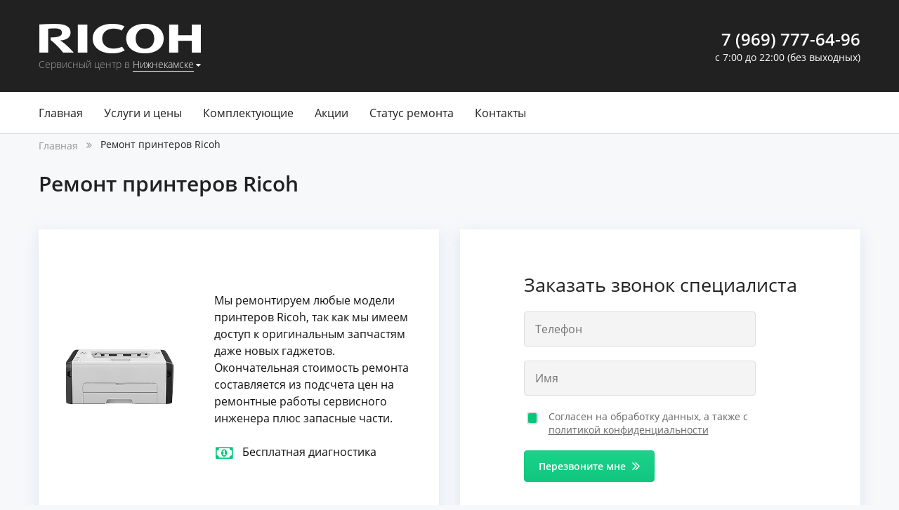

--- FILE ---
content_type: text/html; charset=utf-8
request_url: https://niz.printrik.ru/repair-printers-ricoh/
body_size: 7495
content:
<!DOCTYPE html><html lang="ru"><head><!-- Global site tag (gtag.js) - Google Analytics --><script async src="https://www.googletagmanager.com/gtag/js?id=UA-114748825-19"></script><script>window.dataLayer = window.dataLayer || [];function gtag(){dataLayer.push(arguments);}gtag('js', new Date());gtag('config', 'UA-114748825-19');</script><meta charset="UTF-8"><meta name="format-detection" content="telephone=no"/><meta name="viewport" content="width=device-width, initial-scale=1.0"><link rel="icon" type="image/png" href="/images/hab-favicon.png" /> <link rel="stylesheet" href="/templates/russupport/styles.css"><link rel="stylesheet" href="/templates/russupport/font-awesome.min.css"><title>Ремонт принтеров Ricoh в Нижнекамске — сервис принтеров Рико ваш RUSSUPORT</title><meta name="description" content="Сервис и восстановление принтеров Ricoh. Перечень услуг, запасных частей для принтера. Прайслист на обслуживание, стоимость комплектующих в RUSSUPPORT"><meta name="geo.region" content="RU-город Нижнекамск" /><meta name="geo.placename" content="просп. Химиков, 88, Нижнекамск, Россия, " /><meta name="geo.position" content="55.650053;51.836718" /><meta name="ICBM" content="55.650053, 51.836718" /><meta name="google-site-verification" content="GCZWe_sUHulgSx3n8UcBC0x_B1GTQ1sPTZaupOeEhac" /><script src="/templates/russupport/js/jquery.min.js"></script><script src="/templates/russupport/js/bootstrap.min.js"></script><script src="/templates/russupport/js/jquery.formstyler.min.js"></script><script src="/templates/russupport/js/chart.bundle.min.js"></script><script src="/templates/russupport/js/jquery.maskedinput.js"></script><script src="/templates/russupport/js/cookie.js"></script><script src="/templates/russupport/js/main.js"></script><script src="/templates/russupport/js/ymid.js"></script><!-- Yandex.Metrika counter --><script type="text/javascript">(function (d, w, c) {(w[c] = w[c] || []).push(function() {try {w.yaCounter67623166 = new Ya.Metrika({id:67623166,clickmap:true,trackLinks:true,accurateTrackBounce:true,triggerEvent:1});} catch(e) { }});var n = d.getElementsByTagName("script")[0],s = d.createElement("script"),f = function () { n.parentNode.insertBefore(s, n); };s.type = "text/javascript";s.async = true;s.src = "https://mc.yandex.ru/metrika/watch.js";if (w.opera == "[object Opera]") {d.addEventListener("DOMContentLoaded", f, false);} else { f(); }})(document, window, "yandex_metrika_callbacks");</script><noscript><div><img src="https://mc.yandex.ru/watch/67623166" style="position:absolute; left:-9999px;" alt="" /></div></noscript><!-- /Yandex.Metrika counter --><script type="text/javascript">!function(){var t=document.createElement("script");t.type="text/javascript",t.async=!0,t.src="https://vk.com/js/api/openapi.js?160",t.onload=function(){VK.Retargeting.Init("VK-RTRG-369533-dfkRV"),VK.Retargeting.Hit()},document.head.appendChild(t)}();</script><noscript><img src="https://vk.com/rtrg?p=VK-RTRG-369533-dfkRV" style="position:fixed; left:-999px;" alt=""/></noscript></head><body><header><div class="h-top"><div class="container"><div class="grid-12"><div class="h-top-inside"><span class="logo" ><a href="/"><img class="logo-image" src="/images/ricoh-logotip.png"/></a><div class="logo-title">Сервисный центр в&nbsp;<div class="h-top-address"><div class="city-block"><div class="city-block-select"><span>Нижнекамске</span></div><ul class="city-block-dropdown"><li><a href="https://printrik.ru/repair-printers/">Москве</a></li><li><a href="https://krd.printrik.ru/repair-printers/">Краснодаре</a></li><li><a href="https://ekb.printrik.ru/repair-printers/">Екатеринбурге</a></li><li><a href="https://chl.printrik.ru/repair-printers/">Челябинске</a></li><li><a href="https://vrn.printrik.ru/repair-printers/">Воронеже</a></li><li><a href="https://spb.printrik.ru/repair-printers/">Санкт-Петербурге</a></li><li><a href="https://nnv.printrik.ru/repair-printers/">Нижнем Новгороде</a></li><li><a href="https://krn.printrik.ru/repair-printers/">Красноярске</a></li><li><a href="https://nsk.printrik.ru/repair-printers/">Новосибирске</a></li><li><a href="https://kzn.printrik.ru/repair-printers/">Казани</a></li><li><a href="https://sam.printrik.ru/repair-printers/">Самаре</a></li><li><a href="https://rnd.printrik.ru/repair-printers/">Ростове-на-Дону</a></li><li><a href="https://vgg.printrik.ru/repair-printers/">Волгограде</a></li><li><a href="https://sar.printrik.ru/repair-printers/">Саратове</a></li><li><a href="https://yar.printrik.ru/repair-printers/">Ярославле</a></li><li><a href="https://tom.printrik.ru/repair-printers/">Томске</a></li><li><a href="https://ryz.printrik.ru/repair-printers/">Рязани</a></li><li><a href="https://pnz.printrik.ru/repair-printers/">Пензе</a></li><li><a href="https://lip.printrik.ru/repair-printers/">Липецке</a></li><li><a href="https://ufa.printrik.ru/repair-printers/">Уфе</a></li><li><a href="https://prm.printrik.ru/repair-printers/">Перми</a></li><li><a href="https://izh.printrik.ru/repair-printers/">Ижевске</a></li><li><a href="https://brn.printrik.ru/repair-printers/">Барнауле</a></li><li><a href="https://uly.printrik.ru/repair-printers/">Ульяновске</a></li><li><a href="https://orn.printrik.ru/repair-printers/">Оренбурге</a></li><li><a href="https://tul.printrik.ru/repair-printers/">Туле</a></li><li><a href="https://nch.printrik.ru/repair-printers/">Набережных Челнах</a></li><li><a href="https://kir.printrik.ru/repair-printers/">Кирове</a></li><li><a href="https://chb.printrik.ru/repair-printers/">Чебоксарах</a></li><li><a href="https://krs.printrik.ru/repair-printers/">Курске</a></li><li><a href="https://mgg.printrik.ru/repair-printers/">Магнитогорске</a></li><li><a href="https://tve.printrik.ru/repair-printers/">Твери</a></li><li><a href="https://bry.printrik.ru/repair-printers/">Брянске</a></li><li><a href="https://tlt.printrik.ru/repair-printers/">Тольятти</a></li><li><a href="https://nkz.printrik.ru/repair-printers/">Новокузнецке</a></li><li><a href="https://ast.printrik.ru/repair-printers/">Астрахани</a></li><li><a href="https://kln.printrik.ru/repair-printers/">Калининграде</a></li><li><a href="https://uud.printrik.ru/repair-printers/">Улан-Удэ</a></li><li><a href="https://sta.printrik.ru/repair-printers/">Ставрополе</a></li><li><a href="https://ivn.printrik.ru/repair-printers/">Иваново</a></li><li><a href="https://sch.printrik.ru/repair-printers/">Сочи</a></li><li><a href="https://bel.printrik.ru/repair-printers/">Белгороде</a></li><li><a href="https://ntg.printrik.ru/repair-printers/">Нижнем Тагиле</a></li><li><a href="https://vla.printrik.ru/repair-printers/">Владимире</a></li><li><a href="https://sur.printrik.ru/repair-printers/">Сургуте</a></li><li><a href="https://chi.printrik.ru/repair-printers/">Чите</a></li><li><a href="https://klg.printrik.ru/repair-printers/">Калуге</a></li><li><a href="https://kgn.printrik.ru/repair-printers/">Кургане</a></li><li><a href="https://orl.printrik.ru/repair-printers/">Орле</a></li><li><a href="https://chr.printrik.ru/repair-printers/">Череповце</a></li><li><a href="https://sml.printrik.ru/repair-printers/">Смоленске</a></li><li><a href="https://vol.printrik.ru/repair-printers/">Вологде</a></li><li><a href="https://srn.printrik.ru/repair-printers/">Саранске</a></li><li><a href="https://mur.printrik.ru/repair-printers/">Мурманске</a></li><li><a href="https://yla.printrik.ru/repair-printers/">Йошкар-Оле</a></li><li><a href="https://irk.printrik.ru/repair-printers/">Иркутске</a></li><li><a href="https://kem.printrik.ru/repair-printers/">Кемерово</a></li><li><a href="https://blg.printrik.ru/repair-printers/">Благовещенске</a></li><li><a href="https://nvr.printrik.ru/repair-printers/">Новороссийске</a></li><li><a href="https://stk.printrik.ru/repair-printers/">Сыктывкаре</a></li><li><a href="https://khv.printrik.ru/repair-printers/">Хабаровске</a></li><li><a href="https://psk.printrik.ru/repair-printers/">Пскове</a></li><li><a href="https://pod.printrik.ru/repair-printers/">Подольске</a></li><li><a href="https://khi.printrik.ru/repair-printers/">Химках</a></li><li><a href="https://bal.printrik.ru/repair-printers/">Балашихе</a></li><li><a href="https://dom.printrik.ru/repair-printers/">Домодедово</a></li><li><a href="https://krl.printrik.ru/repair-printers/">Королеве</a></li><li><a href="https://dlp.printrik.ru/repair-printers/">Долгопрудном</a></li></ul></div></div> </div></span> <!-- <div class="city-address">просп. Химиков, 88 </div>--> <div class="h-top-phone"><div class="phone-number"><a href="tel:79697776496">7 (969) 777-64-96</a></div><p class="schedule-text">с 7:00 до 22:00 (без выходных)</p></div></div></div></div></div><div class="h-boottom"><div class="container"><div class="grid-12"><nav> <!-- работаю тут --><div class="mobile-menu"><i class="fa fa-bars"></i><span>МЕНЮ</span></div><ul class="m-menu" hidden><li><a href="/">Главная</a></li><li><a href="/about/price/">Услуги и цены</a></li><li><a href="/info/components/">Комплектующие</a></li><li><a href="/about/action/">Акции</a></li><li><a href="/about/contacts/">Контакты</a></li> </ul><ul class="menu"><li><a href="/">Главная</a></li><li><a href="/about/price/">Услуги и цены</a></li><li><a href="/info/components/">Комплектующие</a></li><li><a href="/about/action">Акции</a></li><li><a href="#callback_order" data-toggle="modal">Статус ремонта</a></li><li><a href="/about/contacts/">Контакты</a></li></ul></nav></div></div></div></header><main><section class="breadcrumbs"><div class="container"><div class="grid-12" itemscope="" itemtype="http://schema.org/BreadcrumbList"><ul class="breadcrumbs-inside"><li itemprop="name"><a href="/" itemprop="url">Главная</a></li><li itemprop="name"><span>Ремонт принтеров Ricoh</span></li></ul></div></div></section><section class="title-block"><div class="container"><div class="grid-12"><h1 style="float: left;">Ремонт принтеров Ricoh</h1></div></div></section><section class="block-section"><div class="container"><div class="grid-12"><div class="block-list"><div class="block block-small block-text-image"><img src="/images/hab/ricoh/printers.png" width="250"style="max-height: 150px;" ><p>Мы ремонтируем любые модели принтеров Ricoh, так как мы имеем доступ к оригинальным запчастям даже новых гаджетов. Окончательная стоимость ремонта составляется из подсчета цен на ремонтные работы сервисного инженера плюс запасные части.<br /><br /><i class="fa fa-fw fa-money"></i>Бесплатная диагностика</p></div><!--<div class="block block-small block-image"><div class="block-image-url" style="background-image: url('/images/sample/hubprinters.png')"></div></div>--><div class="block block-small block-form"><button type="button" class="close x_pos">&times;</button><form class="block-form-inside"><div class="send"><div class="form-title"><span class="title">Заказать звонок специалиста</span></div><div class="form-input"><input type="text" class="phone inputform" placeholder="Телефон" id="phone" name="phone" required></div><div class="form-input"><input type="text" class="name inputform" placeholder="Имя"></div><div class="form-input privacy-policy"><div class="privacy-policy-checkbox"><input type="checkbox" name="privacy-policy" checked><span>Согласен на обработку данных, а также с <a href="#">политикой конфиденциальности</a></span></div></div><div class="form-btn"><div class="btn btn-accent btn-with-input"><input type="submit" class="" value="Перезвоните мне"></div></div></div><div class="success"><div class="block-text"><img src="/templates/russupport/img/success-512.png" style="width: 20%;" /><p>Спасибо за заявку,<br />мы свяжемся с вами в течении 15-30 минут.</p></div></div></form><!-- <form class="block-form-inside"><div class="send"><div class="form-title" style="margin-left: 33px;"><span class="title">Заказать звонок специалистa</span></div><div class="form-input"><input type="text" class="phone inputform" placeholder="Телефон" id="phone" name="phone" required><i class="fa fa-question-circle"></i><div class="input-tooltip" id="message">Обязательное поле</div></div><div class="form-input"><input type="text" class="name inputform" placeholder="Имя"></div><div class="form-input privacy-policy"><div class="privacy-policy-checkbox"><input type="checkbox" name="privacy-policy" checked style="margin-left: 33px;"><span>Согласен на обработку данных, а также с <a href="#">политикой конфиденциальности</a></span></div></div><div class="form-btn" style="margin-left: 33px;"><div class="btn btn-accent btn-with-input" onClick="ValidPhone()"><input type="submit" class="" value="Перезвоните мне"></div></div></div></form> --></div><!-- Отвечает за внутрений page "ремонт (тип устроства)" --> <!--<a class = "btn btn-dark btn-mb" data-slideDown = "allServices">Показать все услуги</a><br>--><div class="block block-auto block-full block-table block-service-table"><div class="block-inside"><h2>Все услуги по ремонту принтеров Ricoh</h2><div class="services-item-table services-item-table-full"><a class="services-item-row" style="color: black; font-weight: 500;"><span class="services-item-name" style="text-decoration: none;">Название услуги</span><span class="services-item-value">Стоимость<!--, руб--></span><span class="services-item-callback"></span></a><div class="a services-item-row" ><span class="services-item-name" >Диагностика</span><span class="services-item-value">0 руб</span><span class="services-item-callback"><button href="#callback" class="service-button-callback" data-toggle="modal"><span>Заказать звонок</span></button></span></div><div class="a services-item-row" ><span class="services-item-name" >Ремонт печки</span><span class="services-item-value">2999 руб</span><span class="services-item-callback"><button href="#callback" class="service-button-callback" data-toggle="modal"><span>Заказать звонок</span></button></span></div><div class="a services-item-row" ><span class="services-item-name" >Ремонт подачи бумаги</span><span class="services-item-value">3199 руб</span><span class="services-item-callback"><button href="#callback" class="service-button-callback" data-toggle="modal"><span>Заказать звонок</span></button></span></div><div class="a services-item-row" ><span class="services-item-name" >Замена мотора привода</span><span class="services-item-value">2199 руб</span><span class="services-item-callback"><button href="#callback" class="service-button-callback" data-toggle="modal"><span>Заказать звонок</span></button></span></div><div class="a services-item-row" ><span class="services-item-name" >Ремонт термопленки</span><span class="services-item-value">2299 руб</span><span class="services-item-callback"><button href="#callback" class="service-button-callback" data-toggle="modal"><span>Заказать звонок</span></button></span></div><div class="a services-item-row" ><span class="services-item-name" >Замена датчика бумаги</span><span class="services-item-value">799 руб</span><span class="services-item-callback"><button href="#callback" class="service-button-callback" data-toggle="modal"><span>Заказать звонок</span></button></span></div><div class="a services-item-row" ><span class="services-item-name" >Замена валика</span><span class="services-item-value">899 руб</span><span class="services-item-callback"><button href="#callback" class="service-button-callback" data-toggle="modal"><span>Заказать звонок</span></button></span></div><div class="a services-item-row" ><span class="services-item-name" >Замена платы управления</span><span class="services-item-value">1799 руб</span><span class="services-item-callback"><button href="#callback" class="service-button-callback" data-toggle="modal"><span>Заказать звонок</span></button></span></div><div class="a services-item-row" ><span class="services-item-name" >Замена втулок вала</span><span class="services-item-value">99 руб</span><span class="services-item-callback"><button href="#callback" class="service-button-callback" data-toggle="modal"><span>Заказать звонок</span></button></span></div><div class="a services-item-row" ><span class="services-item-name" >Замена ракеля</span><span class="services-item-value">999 руб</span><span class="services-item-callback"><button href="#callback" class="service-button-callback" data-toggle="modal"><span>Заказать звонок</span></button></span></div><div class="a services-item-row" ><span class="services-item-name" >Замена дуплекса</span><span class="services-item-value">899 руб</span><span class="services-item-callback"><button href="#callback" class="service-button-callback" data-toggle="modal"><span>Заказать звонок</span></button></span></div><div class="a services-item-row" ><span class="services-item-name" >Замена лотка листов</span><span class="services-item-value">799 руб</span><span class="services-item-callback"><button href="#callback" class="service-button-callback" data-toggle="modal"><span>Заказать звонок</span></button></span></div><div class="a services-item-row" ><span class="services-item-name" >Замена модуля Wi-Fi</span><span class="services-item-value">999 руб</span><span class="services-item-callback"><button href="#callback" class="service-button-callback" data-toggle="modal"><span>Заказать звонок</span></button></span></div></div></div></div></div></div></div><div class="container"><div class="grid-12"><!--noindex--><div class="block block-small block-image block-promo-wrapper"><div class="block-image-url" style="background-image: url('/images/sample/hubprinters.png'); background-position: 50% 50%;"><div class="block-promo"><p class="block-promo-title">ДАРИМ 1000 рублей</p><p class="block-promo-title"><small>Получить промокод на ремонт ПРОСТО!</small></p><p class="block-promo-title-text"><span class="number">1</span> Получите промокод SMS сообщением<br /><span class="number">2</span> Сообщите промокод при сдаче устройства в сервис/курьеру<br /><span class="number">3</span> Оплачивайте до 1000 рублей полностью с помощью промокода*<br /><small>* - оплачивать промокодом можно не более 20% от суммы ремонта</small></p></div></div><div class=" block-small block-form"><button type="button" class="close x_pos">&times;</button><form class="block-form-inside" data-op="promo"><div class="send"><div class="form-title"><span class="title">Получить SMS с промокодом</span></div><div class="form-input"><input type="text" class="phone inputform" placeholder="Телефон"><i class="fa fa-question-circle"></i><div class="input-tooltip">Обязательное поле</div></div><div class="form-input privacy-policy"><div class="privacy-policy-checkbox"><input type="checkbox" name="privacy-policy" checked><span>Согласен на обработку данных, а также с <a href="#">политикой конфиденциальности</a></span></div></div><!--<div class="form-input"><input type="text" class="name inputform" placeholder="Имя"></div>--><div class="form-btn"><div class="btn btn-accent btn-with-input"><input type="submit" class="" value="Отправьте мне SMS"></div></div></div><div class="success"><div class="block-text"><img src="/templates/russupport/img/success-512.png" style="width: 20%;" /><p></p></div></div></form></div></div><!--/noindex--></div></div> </section><section class="link-block-section"><div class="container"><div class="grid-12"><div class="link-block-list"><div class="link-block"><div class="link-block-title-strong"><i class="number">1</i>Оставляете заявку</div> <div class="link-block-text">Воспользуйтесь формой или позвоните нам</div></div><div class="link-block"><div class="link-block-title-strong"><i class="number">2</i>Проводим диагностику</div> <div class="link-block-text">Выявляем поломку с помощью профессионального стенда</div></div><div class="link-block"><div class="link-block-title-strong"><i class="number">3</i>Устраняем неисправность</div> <div class="link-block-text">Восстанавливаем принтер используя оригинальные запчасти</div></div><div class="link-block"><div class="link-block-title-strong"><i class="number">4</i>Вы довольны</div> <div class="link-block-text">Вы забираете исправный принтер</div></div> </div></div></section></main><footer><section class="showcase showcase-bottom"><div class="container showcase-inside"><div class="grid-6"><div class="showcase-info"><div class="showcase-title">Консультация Ricoh RUSSUPPORT по телефону</div><div class="showcase-text"><p>Заполняйте номер телефона и посылайте online запрос - сотрудники нашего колл-центра ответят на любые вопросы по любым видам ремонта и обслуживания </p></div></div></div><div class="grid-5"><div class="block-form block-rel"><button type="button" class="close x_pos">&times;</button><form class="block-form-inside"><div class="send"><div class="form-title"><span class="title">Перезвоните мне</span></div><div class="form-input"><input type="text" class="phone inputform" placeholder="Телефон"><i class="fa fa-question-circle"></i><div class="input-tooltip">Обязательное поле</div></div><div class="form-input"><input type="text" class="name inputform" placeholder="Имя"></div><div class="form-input privacy-policy"><div class="privacy-policy-checkbox"><input type="checkbox" name="privacy-policy" checked><span>Согласен на обработку данных, а также с <a href="#">политикой конфиденциальности</a></span></div></div><div class="form-btn"><div class="btn btn-accent btn-with-input"><input type="submit" value="Перезвоните мне"></div></div></div><div class="success"><div class="block-text"><img src="/templates/russupport/img/success-512.png" style="width: 30%;" /><p>Спасибо за заявку,<br />мы свяжемся с вами в течении 15-30 минут.</p></div></div></form></div></div></div></section><section class="cities"><div class="container"><div class="grid-12"><div class="cities-inside"><div class="item"><div class="cities-name"><span class="color-white" >Нижнекамск</span></div><div class="cities-address"></div><div class="cities-phone">7 (969) 777-64-96</div><!--<div class="cities-worktime">с 7:00 до 22:00 (без выходных)</div>--></div><div class="item"><div class="cities-name"><a class="color-white" href="https://printrik.ru">Москва</a></div><div class="cities-address"></div><div class="cities-phone">7 (495) 023-05-32</div><!--<div class="cities-worktime">с 7:00 до 22:00 (без выходных)</div>--></div><div class="item"><div class="cities-name"><a class="color-white" href="https://krd.printrik.ru">Краснодар</a></div><div class="cities-address"></div><div class="cities-phone">7 (969) 777-64-96</div><!--<div class="cities-worktime">с 7:00 до 22:00 (без выходных)</div>--></div><div class="item"><div class="cities-name"><a class="color-white" href="https://spb.printrik.ru">Санкт-Петербург</a></div><div class="cities-address"></div><div class="cities-phone">7 (812) 385-07-78</div><!--<div class="cities-worktime">с 7:00 до 22:00 (без выходных)</div>--></div><div class="item"><div class="cities-name"><a class="color-white" href="https://sam.printrik.ru">Самара</a></div><div class="cities-address"></div><div class="cities-phone">7 (969) 777-64-96</div><!--<div class="cities-worktime">с 7:00 до 22:00 (без выходных)</div>--></div><div class="item"><div class="cities-name"><a class="color-white" href="https://vgg.printrik.ru">Волгоград</a></div><div class="cities-address"></div><div class="cities-phone">7 (969) 777-64-96</div><!--<div class="cities-worktime">с 7:00 до 22:00 (без выходных)</div>--></div></div><div class="cities-inside" id="cont" style="display: none;"><div class="item"><div class="cities-name"><a class="color-white" href="https://ekb.printrik.ru">Екатеринбург</a></div><div class="cities-address"></div><div class="cities-phone">7 (969) 777-64-96</div><!--<div class="cities-worktime">с 7:00 до 22:00 (без выходных)</div>--></div><div class="item"><div class="cities-name"><a class="color-white" href="https://chl.printrik.ru">Челябинск</a></div><div class="cities-address"></div><div class="cities-phone">7 (969) 777-64-96</div><!--<div class="cities-worktime">с 7:00 до 22:00 (без выходных)</div>--></div><div class="item"><div class="cities-name"><a class="color-white" href="https://vrn.printrik.ru">Воронеж</a></div><div class="cities-address"></div><div class="cities-phone">7 (969) 777-64-96</div><!--<div class="cities-worktime">с 7:00 до 22:00 (без выходных)</div>--></div><div class="item"><div class="cities-name"><a class="color-white" href="https://nnv.printrik.ru">Нижний Новгород</a></div><div class="cities-address"></div><div class="cities-phone">7 (969) 777-64-96</div><!--<div class="cities-worktime">с 7:00 до 22:00 (без выходных)</div>--></div><div class="item"><div class="cities-name"><a class="color-white" href="https://krn.printrik.ru">Красноярск</a></div><div class="cities-address"></div><div class="cities-phone">7 (969) 777-64-96</div><!--<div class="cities-worktime">с 7:00 до 22:00 (без выходных)</div>--></div><div class="item"><div class="cities-name"><a class="color-white" href="https://nsk.printrik.ru">Новосибирск</a></div><div class="cities-address"></div><div class="cities-phone">7 (969) 777-64-96</div><!--<div class="cities-worktime">с 7:00 до 22:00 (без выходных)</div>--></div><div class="item"><div class="cities-name"><a class="color-white" href="https://kzn.printrik.ru">Казань</a></div><div class="cities-address"></div><div class="cities-phone">7 (969) 777-64-96</div><!--<div class="cities-worktime">с 7:00 до 22:00 (без выходных)</div>--></div><div class="item"><div class="cities-name"><a class="color-white" href="https://rnd.printrik.ru">Ростов-на-Дону</a></div><div class="cities-address"></div><div class="cities-phone">7 (969) 777-64-96</div><!--<div class="cities-worktime">с 7:00 до 22:00 (без выходных)</div>--></div><div class="item"><div class="cities-name"><a class="color-white" href="https://sar.printrik.ru">Саратов</a></div><div class="cities-address"></div><div class="cities-phone">7 (969) 777-64-96</div><!--<div class="cities-worktime">с 7:00 до 22:00 (без выходных)</div>--></div><div class="item"><div class="cities-name"><a class="color-white" href="https://yar.printrik.ru">Ярославль</a></div><div class="cities-address"></div><div class="cities-phone">7 (969) 777-64-96</div><!--<div class="cities-worktime">с 7:00 до 22:00 (без выходных)</div>--></div><div class="item"><div class="cities-name"><a class="color-white" href="https://tom.printrik.ru">Томск</a></div><div class="cities-address"></div><div class="cities-phone">7 (969) 777-64-96</div><!--<div class="cities-worktime">с 7:00 до 22:00 (без выходных)</div>--></div><div class="item"><div class="cities-name"><a class="color-white" href="https://ryz.printrik.ru">Рязань</a></div><div class="cities-address"></div><div class="cities-phone">7 (969) 777-64-96</div><!--<div class="cities-worktime">с 7:00 до 22:00 (без выходных)</div>--></div><div class="item"><div class="cities-name"><a class="color-white" href="https://pnz.printrik.ru">Пенза</a></div><div class="cities-address"></div><div class="cities-phone">7 (969) 777-64-96</div><!--<div class="cities-worktime">с 7:00 до 22:00 (без выходных)</div>--></div><div class="item"><div class="cities-name"><a class="color-white" href="https://lip.printrik.ru">Липецк</a></div><div class="cities-address"></div><div class="cities-phone">7 (969) 777-64-96</div><!--<div class="cities-worktime">с 7:00 до 22:00 (без выходных)</div>--></div><div class="item"><div class="cities-name"><a class="color-white" href="https://ufa.printrik.ru">Уфа</a></div><div class="cities-address"></div><div class="cities-phone">7 (969) 777-64-96</div><!--<div class="cities-worktime">с 7:00 до 22:00 (без выходных)</div>--></div><div class="item"><div class="cities-name"><a class="color-white" href="https://prm.printrik.ru">Пермь</a></div><div class="cities-address"></div><div class="cities-phone">7 (969) 777-64-96</div><!--<div class="cities-worktime">с 7:00 до 22:00 (без выходных)</div>--></div><div class="item"><div class="cities-name"><a class="color-white" href="https://izh.printrik.ru">Ижевск</a></div><div class="cities-address"></div><div class="cities-phone">7 (969) 777-64-96</div><!--<div class="cities-worktime">с 7:00 до 22:00 (без выходных)</div>--></div><div class="item"><div class="cities-name"><a class="color-white" href="https://brn.printrik.ru">Барнаул</a></div><div class="cities-address"></div><div class="cities-phone">7 (969) 777-64-96</div><!--<div class="cities-worktime">с 7:00 до 22:00 (без выходных)</div>--></div><div class="item"><div class="cities-name"><a class="color-white" href="https://uly.printrik.ru">Ульяновск</a></div><div class="cities-address"></div><div class="cities-phone">7 (969) 777-64-96</div><!--<div class="cities-worktime">с 7:00 до 22:00 (без выходных)</div>--></div><div class="item"><div class="cities-name"><a class="color-white" href="https://orn.printrik.ru">Оренбург</a></div><div class="cities-address"></div><div class="cities-phone">7 (969) 777-64-96</div><!--<div class="cities-worktime">с 7:00 до 22:00 (без выходных)</div>--></div><div class="item"><div class="cities-name"><a class="color-white" href="https://tul.printrik.ru">Тула</a></div><div class="cities-address"></div><div class="cities-phone">7 (969) 777-64-96</div><!--<div class="cities-worktime">с 7:00 до 22:00 (без выходных)</div>--></div><div class="item"><div class="cities-name"><a class="color-white" href="https://nch.printrik.ru">Набережные Челны</a></div><div class="cities-address"></div><div class="cities-phone">7 (969) 777-64-96</div><!--<div class="cities-worktime">с 7:00 до 22:00 (без выходных)</div>--></div><div class="item"><div class="cities-name"><a class="color-white" href="https://kir.printrik.ru">Киров</a></div><div class="cities-address"></div><div class="cities-phone">7 (969) 777-64-96</div><!--<div class="cities-worktime">с 7:00 до 22:00 (без выходных)</div>--></div><div class="item"><div class="cities-name"><a class="color-white" href="https://chb.printrik.ru">Чебоксары</a></div><div class="cities-address"></div><div class="cities-phone">7 (969) 777-64-96</div><!--<div class="cities-worktime">с 7:00 до 22:00 (без выходных)</div>--></div><div class="item"><div class="cities-name"><a class="color-white" href="https://krs.printrik.ru">Курск</a></div><div class="cities-address"></div><div class="cities-phone">7 (969) 777-64-96</div><!--<div class="cities-worktime">с 7:00 до 22:00 (без выходных)</div>--></div><div class="item"><div class="cities-name"><a class="color-white" href="https://mgg.printrik.ru">Магнитогорск</a></div><div class="cities-address"></div><div class="cities-phone">7 (969) 777-64-96</div><!--<div class="cities-worktime">с 7:00 до 22:00 (без выходных)</div>--></div><div class="item"><div class="cities-name"><a class="color-white" href="https://tve.printrik.ru">Тверь</a></div><div class="cities-address"></div><div class="cities-phone">7 (969) 777-64-96</div><!--<div class="cities-worktime">с 7:00 до 22:00 (без выходных)</div>--></div><div class="item"><div class="cities-name"><a class="color-white" href="https://bry.printrik.ru">Брянск</a></div><div class="cities-address"></div><div class="cities-phone">7 (969) 777-64-96</div><!--<div class="cities-worktime">с 7:00 до 22:00 (без выходных)</div>--></div><div class="item"><div class="cities-name"><a class="color-white" href="https://tlt.printrik.ru">Тольятти</a></div><div class="cities-address"></div><div class="cities-phone">7 (969) 777-64-96</div><!--<div class="cities-worktime">с 7:00 до 22:00 (без выходных)</div>--></div><div class="item"><div class="cities-name"><a class="color-white" href="https://nkz.printrik.ru">Новокузнецк</a></div><div class="cities-address"></div><div class="cities-phone">7 (969) 777-64-96</div><!--<div class="cities-worktime">с 7:00 до 22:00 (без выходных)</div>--></div><div class="item"><div class="cities-name"><a class="color-white" href="https://ast.printrik.ru">Астрахань</a></div><div class="cities-address"></div><div class="cities-phone">7 (969) 777-64-96</div><!--<div class="cities-worktime">с 7:00 до 22:00 (без выходных)</div>--></div><div class="item"><div class="cities-name"><a class="color-white" href="https://kln.printrik.ru">Калининград</a></div><div class="cities-address"></div><div class="cities-phone">7 (969) 777-64-96</div><!--<div class="cities-worktime">с 7:00 до 22:00 (без выходных)</div>--></div><div class="item"><div class="cities-name"><a class="color-white" href="https://uud.printrik.ru">Улан-Удэ</a></div><div class="cities-address"></div><div class="cities-phone">7 (969) 777-64-96</div><!--<div class="cities-worktime">с 7:00 до 22:00 (без выходных)</div>--></div><div class="item"><div class="cities-name"><a class="color-white" href="https://sta.printrik.ru">Ставрополь</a></div><div class="cities-address"></div><div class="cities-phone">7 (969) 777-64-96</div><!--<div class="cities-worktime">с 7:00 до 22:00 (без выходных)</div>--></div><div class="item"><div class="cities-name"><a class="color-white" href="https://ivn.printrik.ru">Иваново</a></div><div class="cities-address"></div><div class="cities-phone">7 (969) 777-64-96</div><!--<div class="cities-worktime">с 7:00 до 22:00 (без выходных)</div>--></div><div class="item"><div class="cities-name"><a class="color-white" href="https://sch.printrik.ru">Сочи</a></div><div class="cities-address"></div><div class="cities-phone">7 (969) 777-64-96</div><!--<div class="cities-worktime">с 7:00 до 22:00 (без выходных)</div>--></div><div class="item"><div class="cities-name"><a class="color-white" href="https://bel.printrik.ru">Белгород</a></div><div class="cities-address"></div><div class="cities-phone">7 (969) 777-64-96</div><!--<div class="cities-worktime">с 7:00 до 22:00 (без выходных)</div>--></div><div class="item"><div class="cities-name"><a class="color-white" href="https://ntg.printrik.ru">Нижний Тагил</a></div><div class="cities-address"></div><div class="cities-phone">7 (969) 777-64-96</div><!--<div class="cities-worktime">с 7:00 до 22:00 (без выходных)</div>--></div><div class="item"><div class="cities-name"><a class="color-white" href="https://vla.printrik.ru">Владимир</a></div><div class="cities-address"></div><div class="cities-phone">7 (969) 777-64-96</div><!--<div class="cities-worktime">с 7:00 до 22:00 (без выходных)</div>--></div><div class="item"><div class="cities-name"><a class="color-white" href="https://sur.printrik.ru">Сургут</a></div><div class="cities-address"></div><div class="cities-phone">7 (969) 777-64-96</div><!--<div class="cities-worktime">с 7:00 до 22:00 (без выходных)</div>--></div><div class="item"><div class="cities-name"><a class="color-white" href="https://chi.printrik.ru">Чита</a></div><div class="cities-address"></div><div class="cities-phone">7 (969) 777-64-96</div><!--<div class="cities-worktime">с 7:00 до 22:00 (без выходных)</div>--></div><div class="item"><div class="cities-name"><a class="color-white" href="https://klg.printrik.ru">Калуга</a></div><div class="cities-address"></div><div class="cities-phone">7 (969) 777-64-96</div><!--<div class="cities-worktime">с 7:00 до 22:00 (без выходных)</div>--></div><div class="item"><div class="cities-name"><a class="color-white" href="https://kgn.printrik.ru">Курган</a></div><div class="cities-address"></div><div class="cities-phone">7 (969) 777-64-96</div><!--<div class="cities-worktime">с 7:00 до 22:00 (без выходных)</div>--></div><div class="item"><div class="cities-name"><a class="color-white" href="https://orl.printrik.ru">Орёл</a></div><div class="cities-address"></div><div class="cities-phone">7 (969) 777-64-96</div><!--<div class="cities-worktime">с 7:00 до 22:00 (без выходных)</div>--></div><div class="item"><div class="cities-name"><a class="color-white" href="https://chr.printrik.ru">Череповец</a></div><div class="cities-address"></div><div class="cities-phone">7 (969) 777-64-96</div><!--<div class="cities-worktime">с 7:00 до 22:00 (без выходных)</div>--></div><div class="item"><div class="cities-name"><a class="color-white" href="https://sml.printrik.ru">Смоленск</a></div><div class="cities-address"></div><div class="cities-phone">7 (969) 777-64-96</div><!--<div class="cities-worktime">с 7:00 до 22:00 (без выходных)</div>--></div><div class="item"><div class="cities-name"><a class="color-white" href="https://vol.printrik.ru">Вологда</a></div><div class="cities-address"></div><div class="cities-phone">7 (969) 777-64-96</div><!--<div class="cities-worktime">с 7:00 до 22:00 (без выходных)</div>--></div><div class="item"><div class="cities-name"><a class="color-white" href="https://srn.printrik.ru">Саранск</a></div><div class="cities-address"></div><div class="cities-phone">7 (969) 777-64-96</div><!--<div class="cities-worktime">с 7:00 до 22:00 (без выходных)</div>--></div><div class="item"><div class="cities-name"><a class="color-white" href="https://mur.printrik.ru">Мурманск</a></div><div class="cities-address"></div><div class="cities-phone">7 (969) 777-64-96</div><!--<div class="cities-worktime">с 7:00 до 22:00 (без выходных)</div>--></div><div class="item"><div class="cities-name"><a class="color-white" href="https://yla.printrik.ru">Йошкар-Ола</a></div><div class="cities-address"></div><div class="cities-phone">7 (969) 777-64-96</div><!--<div class="cities-worktime">с 7:00 до 22:00 (без выходных)</div>--></div><div class="item"><div class="cities-name"><a class="color-white" href="https://irk.printrik.ru">Иркутск</a></div><div class="cities-address"></div><div class="cities-phone">7 (969) 777-64-96</div><!--<div class="cities-worktime">с 7:00 до 22:00 (без выходных)</div>--></div><div class="item"><div class="cities-name"><a class="color-white" href="https://kem.printrik.ru">Кемерово</a></div><div class="cities-address"></div><div class="cities-phone">7 (969) 777-64-96</div><!--<div class="cities-worktime">с 7:00 до 22:00 (без выходных)</div>--></div><div class="item"><div class="cities-name"><a class="color-white" href="https://blg.printrik.ru">Благовещенск</a></div><div class="cities-address"></div><div class="cities-phone">7 (969) 777-64-96</div><!--<div class="cities-worktime">с 7:00 до 22:00 (без выходных)</div>--></div><div class="item"><div class="cities-name"><a class="color-white" href="https://nvr.printrik.ru">Новороссийск</a></div><div class="cities-address"></div><div class="cities-phone">7 (969) 777-64-96</div><!--<div class="cities-worktime">с 7:00 до 22:00 (без выходных)</div>--></div><div class="item"><div class="cities-name"><a class="color-white" href="https://stk.printrik.ru">Сыктывкар</a></div><div class="cities-address"></div><div class="cities-phone">7 (969) 777-64-96</div><!--<div class="cities-worktime">с 7:00 до 22:00 (без выходных)</div>--></div><div class="item"><div class="cities-name"><a class="color-white" href="https://khv.printrik.ru">Хабаровск</a></div><div class="cities-address"></div><div class="cities-phone">7 (969) 777-64-96</div><!--<div class="cities-worktime">с 7:00 до 22:00 (без выходных)</div>--></div><div class="item"><div class="cities-name"><a class="color-white" href="https://psk.printrik.ru">Псков</a></div><div class="cities-address"></div><div class="cities-phone">7 (969) 777-64-96</div><!--<div class="cities-worktime">с 7:00 до 22:00 (без выходных)</div>--></div><div class="item"><div class="cities-name"><a class="color-white" href="https://pod.printrik.ru">Подольск</a></div><div class="cities-address"></div><div class="cities-phone">7 (969) 777-64-96</div><!--<div class="cities-worktime">с 7:00 до 22:00 (без выходных)</div>--></div><div class="item"><div class="cities-name"><a class="color-white" href="https://khi.printrik.ru">Химки</a></div><div class="cities-address"></div><div class="cities-phone">7 (969) 777-64-96</div><!--<div class="cities-worktime">с 7:00 до 22:00 (без выходных)</div>--></div><div class="item"><div class="cities-name"><a class="color-white" href="https://bal.printrik.ru">Балашиха</a></div><div class="cities-address"></div><div class="cities-phone">7 (969) 777-64-96</div><!--<div class="cities-worktime">с 7:00 до 22:00 (без выходных)</div>--></div><div class="item"><div class="cities-name"><a class="color-white" href="https://dom.printrik.ru">Домодедово</a></div><div class="cities-address"></div><div class="cities-phone">7 (969) 777-64-96</div><!--<div class="cities-worktime">с 7:00 до 22:00 (без выходных)</div>--></div><div class="item"><div class="cities-name"><a class="color-white" href="https://krl.printrik.ru">Королев</a></div><div class="cities-address"></div><div class="cities-phone">7 (969) 777-64-96</div><!--<div class="cities-worktime">с 7:00 до 22:00 (без выходных)</div>--></div><div class="item"><div class="cities-name"><a class="color-white" href="https://dlp.printrik.ru">Долгопрудный</a></div><div class="cities-address"></div><div class="cities-phone">7 (969) 777-64-96</div><!--<div class="cities-worktime">с 7:00 до 22:00 (без выходных)</div>--></div></div><div class="else-city"><a class="btn btn-link-w" id ="apokewe">Показать ещё</a></div></div></div></section><section class="footer-bottom"><div class="container footer-menu-container"><div class="grid-12"><div class="footer-menu"><div class="item"><div class="footer-menu-title">Обслуживание и ремонт</div><ul class="footer-menu-list"><li><a href="/about/price/">Услуги и цены</a></li><li><a href="/info/components/">Комплектующие</a></li><li><a href="/about/action/">Акции</a></li> </ul></div><div class="item"><div class="footer-menu-title">Производители</div><ul class="footer-menu-list colum_count_two"><li><a href="/repair-printers-samsung/">Samsung</a></li><li><a href="/repair-printers-hp/">HP</a></li><li><a href="/repair-printers-canon/">Canon</a></li><li><a href="/repair-printers-panasonic/">Panasonic</a></li><li><a href="/repair-printers-epson/">Epson</a></li><li><a href="/repair-printers-fujitsu/">Fujitsu</a></li><li><a href="/repair-printers-kyocera/">Kyocera</a></li><li><a href="/repair-printers-ricoh/">Ricoh</a></li><li><a href="/repair-printers-brother/">Brother</a></li><li><a href="/repair-printers-mimaki/">Mimaki</a></li><li><a href="/repair-printers-roland/">Roland</a></li><li><a href="/repair-printers-xerox/">Xerox</a></li><li><a href="/repair-printers-konica/">Konica</a></li></ul></div><div class="item"><div class="footer-menu-title">Информация</div><ul class="footer-menu-list"><li><a href="/info/">Информация</a></li><li><a href="/info/time-to-repair/">Время ремонта</a></li><li><a href="/info/hurry-up-repairs/">Срочный ремонт</a></li><li><a href="/info/diagnostics/">Диагностика</a></li><li><a href="/info/delivery/">Выезд и доставка</a></li> </ul></div><div class="item"><div class="footer-menu-title">Сервисный центр</div><ul class="footer-menu-list"><li><a href="/about/">О компании</a></li><li><a href="/about/vacancy/">Вакансии</a></li><li><a href="/about/contacts/">Контакты</a></li> </ul></div></div></div></div><div class="copyright"><div class="container"><div class="grid-12"><div class="copy-text"><a href="/#main">Сервисный центр Ricoh в Нижнекамске</a>Официальный сайт сервисного центра <br>&copy; 2026. Все права защищены. <a id="politics" href="#">Политика конфиденциальности</a></div></div></div></div></section></footer><div class="modal fade" id="callback" tabindex="-1"><div class="modal-dialog"><div class="modal-content"><button type="button" class="close x_pos" data-dismiss="modal">&times;</button><div class="modal-header"><div class="modal-title">Заказать обратный звонок</div></div><div class="modal-body"><div class="block-form"><form class="block-form-inside"><div class="send"><div class="form-input"><input type="text" class="phone inputform" placeholder="Телефон" name="phone" required><i class="fa fa-question-circle"></i><div class="input-tooltip">Обязательное поле</div></div><div class="form-input"><input type="text" class="name inputform" placeholder="Имя"></div><div class="form-btn"><div class="btn btn-accent btn-with-input"><input type="submit" class="" value="Отправить заявку"></div></div></div><div class="success"><div class="block-text"><img src="/templates/russupport/img/success-512.png" style="width: 30%;" /><p>Спасибо за заявку,<br />мы свяжемся с вами в течении 15-30 минут.</p></div></div></form></div></div></div></div></div> <input type="hidden" name="mail" value=""><input type = "hidden" name = "ymid" value = "67623166"><!-- Yandex.Metrika counter --><script type="text/javascript" >(function(m,e,t,r,i,k,a){m[i]=m[i]||function(){(m[i].a=m[i].a||[]).push(arguments)};m[i].l=1*new Date();for (var j = 0; j < document.scripts.length; j++) {if (document.scripts[j].src === r) { return; }}k=e.createElement(t),a=e.getElementsByTagName(t)[0],k.async=1,k.src=r,a.parentNode.insertBefore(k,a)})(window, document, "script", "https://mc.yandex.ru/metrika/tag.js", "ym");ym(93336638, "init", {clickmap:true,trackLinks:true,accurateTrackBounce:true,webvisor:true,ecommerce:"dataLayer"});</script><noscript><div><img src="https://mc.yandex.ru/watch/93336638" style="position:absolute; left:-9999px;" alt="" /></div></noscript><!-- /Yandex.Metrika counter --></body></html>

--- FILE ---
content_type: text/css
request_url: https://niz.printrik.ru/templates/russupport/styles.css
body_size: 82713
content:
.brand-logo-sm {
    position: relative;
    margin-bottom: 18px;
    margin-top: 2rem;
    float: none;
    margin-left: auto;
    margin-right: auto;
    width: 100px;
    height: 100px;
    height: 100px;
    padding: 2rem;
}

.brand_h {
    text-align: center;
    padding: 1em;	
}

.brand-logo-sm .logo__inner {
    width: 100%;
    height: 100%;
    background-position: center;
    background-repeat: no-repeat;
    -ms-background-size: contain;
    background-size: contain
}

.brand-logo-sm span.discount {
	display: none;
    position: absolute;
    background: #ffba27;
    color: #fff;
    width: 37px;
    height: 37px;
    top: -1%;
    left: 1%;
    font-size: 14px;
    padding-top: 8px;
    text-align: center;
    border-radius: 50%
}

.brand-content a .brand-logo-sm {
    box-shadow: 0px 0px 1px 0px #19d087;
}

.brand-content a:hover .brand-logo-sm {
   background-color: #efefef;
}

.brand-content .card {
    margin-top: 2rem;
    color: #242424;
    text-decoration: none;
    background: #FFF;
    padding: 25px 70px;
    height: 340px;
    border-radius: 7px;
    box-shadow: 0px 0px 5px 0px rgba(0, 0, 0, 0.3);
    position: relative
}

@media (max-width: 767px) {
    .brand-content .card {
        height: auto;
        padding: 25px
    }
}

.brand-content .card .model-list {
    height: 100%;
    max-height: 100%;
    width: 100%;
    display: -ms-flexbox;
    display: flex;
    -ms-flex-direction: row;
    flex-direction: row;
    -ms-flex-pack: initial;
    justify-content: initial;
    -ms-flex-wrap: wrap;
    flex-wrap: wrap;
    -ms-flex-direction: column;
    flex-direction: column
}

@media (max-width: 767px) {
    .brand-content .card .model-list {
        display: block
    }
}

.brand-content .card .model-list li a {
    line-height: 2
}

.transition {
    -webkit-transition: all 0.3s ease;
    transition: all 0.3s ease;
}
.clear,
.container:after,
.block-list:after,
.block-list-price .block-list-links a:after,
.link-block-list:after,
.cities-inside:after,
.menu:after,
.block-list-price:after {
    clear: both;
    content: '';
    display: block;
}
.link-block-list {
    margin-bottom: 20px;
}
.cover-img {
    background-position: top center;
    background-repeat: no-repeat;
    background-size: cover;
}
.cover-img img {
    display: block;
    width: 100%;
}
.contain-img {
    background-position: center center;
    background-repeat: no-repeat;
    background-size: contain;
}
.contain-img img {
    display: block;
    width: 100%;
}
body,
input,
textarea,
button,
h1,
h2,
h3,
h4 {
    font-family: "Open Sans";
}
/* open-sans-300 - cyrillic_latin */
@font-face {
    font-family: 'Open Sans';
    font-style: normal;
    font-weight: 300;
    src: url('fonts/open-sans-v13-cyrillic_latin-300.eot');
    /* IE9 Compat Modes */
    src: local('Open Sans Light'), local('OpenSans-Light'), url('fonts/open-sans-v13-cyrillic_latin-300.eot?#iefix') format('embedded-opentype'), /* IE6-IE8 */ url('fonts/open-sans-v13-cyrillic_latin-300.woff2') format('woff2'), /* Super Modern Browsers */ url('fonts/open-sans-v13-cyrillic_latin-300.woff') format('woff'), /* Modern Browsers */ url('fonts/open-sans-v13-cyrillic_latin-300.ttf') format('truetype'), /* Safari, Android, iOS */ url('fonts/open-sans-v13-cyrillic_latin-300.svg#OpenSans') format('svg');
    /* Legacy iOS */
}
/* open-sans-regular - cyrillic_latin */
@font-face {
    font-family: 'Open Sans';
    font-style: normal;
    font-weight: 400;
    src: url('fonts/open-sans-v13-cyrillic_latin-regular.eot');
    /* IE9 Compat Modes */
    src: local('Open Sans'), local('OpenSans'), url('fonts/open-sans-v13-cyrillic_latin-regular.eot?#iefix') format('embedded-opentype'), /* IE6-IE8 */ url('fonts/open-sans-v13-cyrillic_latin-regular.woff2') format('woff2'), /* Super Modern Browsers */ url('fonts/open-sans-v13-cyrillic_latin-regular.woff') format('woff'), /* Modern Browsers */ url('fonts/open-sans-v13-cyrillic_latin-regular.ttf') format('truetype'), /* Safari, Android, iOS */ url('fonts/open-sans-v13-cyrillic_latin-regular.svg#OpenSans') format('svg');
    /* Legacy iOS */
}
/* open-sans-600 - cyrillic_latin */
@font-face {
    font-family: 'Open Sans';
    font-style: normal;
    font-weight: 600;
    src: url('fonts/open-sans-v13-cyrillic_latin-600.eot');
    /* IE9 Compat Modes */
    src: local('Open Sans Semibold'), local('OpenSans-Semibold'), url('fonts/open-sans-v13-cyrillic_latin-600.eot?#iefix') format('embedded-opentype'), /* IE6-IE8 */ url('fonts/open-sans-v13-cyrillic_latin-600.woff2') format('woff2'), /* Super Modern Browsers */ url('fonts/open-sans-v13-cyrillic_latin-600.woff') format('woff'), /* Modern Browsers */ url('fonts/open-sans-v13-cyrillic_latin-600.ttf') format('truetype'), /* Safari, Android, iOS */ url('fonts/open-sans-v13-cyrillic_latin-600.svg#OpenSans') format('svg');
    /* Legacy iOS */
}
.articles {
    padding: 75px 0;
}
.actions {
    padding: 30px 0 75px;
}
.actions .articles-inside .item {
    -webkit-box-orient: horizontal;
    -webkit-box-direction: reverse;
    -ms-flex-direction: row-reverse;
    flex-direction: row-reverse;
}
/*.actions .articles-inside .item:nth-child(2n) {
    -webkit-box-orient: horizontal;
    -webkit-box-direction: normal;
    -ms-flex-direction: row;
    flex-direction: row;
}*/
.articles-inside .item {
    display: -webkit-box;
    display: -moz-box;
    display: -ms-flexbox;
    display: -webkit-flex;
    display: flex;
    -webkit-box-pack: justify;
    -moz-box-pack: justify;
    -ms-flex-pack: justify;
    -webkit-justify-content: space-between;
    justify-content: space-between;
    -webkit-box-align: center;
    -webkit-align-items: center;
    -ms-flex-align: center;
    -ms-grid-row-align: center;
    align-items: center;
    background-color: #fff;
    box-shadow: 0 5px 20px 0 rgba(170, 195, 225, 0.34);
    margin-top: 15px;
    -webkit-box-orient: horizontal;
    -webkit-box-direction: reverse;
    -ms-flex-direction: row-reverse;
    flex-direction: row-reverse;
}

.articles-inside .item:first-child {
    margin-top: 0px;
} 

.articles-inside .item .articles-info {
    box-sizing: border-box;
    padding: 15px 30px;
    width: 50%;
}
.articles-inside .item .articles-info .articles-title {
    font-size: 24px;
    font-weight: 600;
    margin-bottom: 15px;
}
.articles-inside .item .articles-info .articles-title a {
    color: #05c77b;
}
.articles-inside .item .articles-info .articles-title a:hover {
    color: #05c77b;
    text-decoration: underline;
}
.articles-inside .item .articles-info .articles-text {
    color: #767b81;
    font-size: 16px;
    line-height: 24px;
    margin-bottom: 15px;
}
.articles-inside .item .articles-info .articles-price {
    font-size: 18px;
    margin-bottom: 40px;
}
.articles-inside .item .articles-image {
    box-sizing: border-box;
    width: 30%;
}
.articles-inside .item .articles-image img {
    display: block;
    width: 100%;
}
.articles-inside .item:nth-child(2n) {
    -webkit-box-orient: horizontal;
    -webkit-box-direction: reverse;
    -ms-flex-direction: row-reverse;
    flex-direction: row-reverse;
}
.vacancy {
    padding: 30px 0 45px;
}
.vacancy-list .vacancy-list-item {
box-shadow: 0 5px 20px 0 rgba(170, 195, 225, 0.34);
background: #fff;
    box-sizing: border-box;
    float: left;
    margin-bottom: 2%;
    margin-left: 2%;
    padding: 50px 30px;
    width: 49%;
    height: 550px;
}
.vacancy-list .vacancy-list-item:nth-child(2n+1) {
    clear: left;
    margin-left: 0;
}
.vacancy-list .vacancy-list-item:first-child {
    clear: none;
}
.vacancy-list .vacancy-list-title {
    font-size: 20px;
    font-weight: 600;
    margin-bottom: 30px;
}
.vacancy-list p {
    color: #a7a7a7;
    font-size: 16px;
    margin-bottom: 30px;
}
.vacancy-list p b {
    color: #212121;
    font-weight: 600;
}
body {
    margin: 0;
}
.container {
    margin: 0 auto;
    position: relative;
    max-width: 1200px;
    width: 100%;
}
a {
    -webkit-transition: all 0.3s ease;
    transition: all 0.3s ease;
    color: #05c77b;
    cursor: pointer;
    text-decoration: none;
}
a img {
    outline: none;
    border: none;
}
a [href^="mailto"] {
    text-decoration: underline;
}
a,
a:hover,
a:focus,
input,
input:hover,
input:focus,
input:active,
select,
select:hover,
select:focus,
select:active,
textarea,
textarea:hover,
textarea:focus,
textarea:active {
    outline: none;
}
button::-moz-focus-inner,
input::-moz-focus-inner,
select::-moz-focus-inner {
    border: none;
}
p {
    margin: 0 0 10px;
}
p:last-child {
    margin-bottom: 0;
}
p a {
    text-decoration: underline;
}
p a:hover {
    text-decoration: none;
}
header,
footer,
nav,
section,
main {
    display: block;
}
div[id^="wait_comp_"] {
    display: none !important;
    background: none !important;
    border: 0 !important;
    color: #000000;
    font-family: Verdana, Arial, sans-serif;
    font-size: 11px;
    font-style: normal !important;
    font-variant: normal !important;
    font-weight: normal;
    letter-spacing: normal !important;
    line-height: normal;
    padding: 0 !important;
    position: absolute;
    text-align: center !important;
    text-indent: 0 !important;
    width: 0px !important;
    height: 0px !important;
    word-spacing: normal !important;
    z-index: 0;
    content: "";
}
.block-section {
    padding: 30px 0 45px;
}
.block-list-flex {
    /*-webkit-column-count: 2;
    -moz-column-count: 2;
    column-count: 2;
    -webkit-column-gap: 30px;
    -moz-column-gap: 30px;
    column-gap: 30px;*/
}
.block-list-flex .block {
    float: none;
    margin-left: 46px;
    width: 48%;

}
.block {
    display: -webkit-box;
    display: -moz-box;
    display: -ms-flexbox;
    display: -webkit-flex;
    display: flex;
    -webkit-box-align: center;
    -webkit-align-items: center;
    -ms-flex-align: center;
    -ms-grid-row-align: center;
    align-items: center;

    box-shadow: 0 5px 20px 0 rgba(170, 195, 225, 0.34);
    box-sizing: border-box;
    background: #fff;
    float: left;
    height: 420px;
    margin-bottom: 30px;
    margin-left: 30px;
    padding: 0 30px;
    width: 570px;
}

.block.block-1-3 {
    width: 700px;
}
.block:nth-child(2n+1) {
    margin-left: 0;
}

.block:nth-child(2n+1):last-child {
    width: 100%;
    margin-bottom: 0;
}
.block:first-child {
    clear: none;
}
.block.block-small {
     /*height: 300px; */
}
.block.block-big {
    height: 574px;
}
.block-list.block-list-auto {
    display: flex;
    flex-wrap: wrap;
    align-items: baseline;
}
.block.block-auto {
    height: auto;
    padding-bottom: 30px;
    padding-top: 30px;
    float: left;
    align-items: baseline;
}
.block .block-inside {
    width: 100%;
}

.block.block-service-table .block-inside {
    padding-right: 0px;    
}

.block-text {
    color: #111;
    font-size: 16px; 
}
.block-text strong {
    color: #212121;
    font-size: 18px;
    font-weight: 400;
}
.block-text span {
    color: #05c77b;
    font-size: 18px;
    font-weight: 600;
}
.block-table .services-item-table {
    margin: 15px 0 0;
}
.block-table .services-item-table .services-item-row:last-child > span {
    padding-bottom: 0;
}
.block-diagramm {
    background: #f8f8f8;
    border: none;
    box-sizing: border-box;
    float: left;
    margin-left: 5px;
    padding: 25px;
    width: 580px;
}
.block-diagramm .diagramm-list-title {
    font-size: 18px;
}
.block-diagramm .diagramm-list-summ {
    font-size: 18px;
    padding-top: 25px;
}
.block-diagramm .diagramm-list-summ span {
    font-size: 24px;
}
.block-list .block-diagramm,
.block-list-price .block-diagramm {
    margin-left: 15px;
    width: 585px;
}
.block-address .block-address-title,
.block-howGo .block-howGo-title {
    font-size: 20px;
    font-weight: 600;
    margin-bottom: 20px;
}
.block-address .block-address-row {
    color: #a7a7a7;
    font-size: 16px;
}
.block-address .block-address-row p {
    margin-bottom: 20px;
}
.block-address .block-address-row span {
    color: #212121;
    font-weight: 600;
}
.block-text-image,
.block-link-image {
    -webkit-box-pack: justify;
    -moz-box-pack: justify;
    -ms-flex-pack: justify;
    -webkit-justify-content: space-between;
    justify-content: space-between;
    padding: 0;
}
.block-text-image p,
.block-link-image p {
    color: #111;
    font-size: 16px; 
    line-height: 24px;
    padding: 20px;
}
.block-text-image img,
.block-link-image img {
    border-left: 0 solid #dddedf;
    height: 100%;
    margin-left: 10px;
}
a.block-text-image:hover,
a.block-link-image:hover {
    border-color: #05c77b;
}
.block-link-image:hover {
    border-color: #05c77b;
}
.block-link-image:hover .link-image-img {
    border-left-color: #05c77b;
}
.block-link-image:hover .link-image-img:before {
    opacity: 1;
}
.block-link-image:hover .btn.btn-link {
    color: #05c77b;
}
.block-link-image .link-image-info {
    background: #fff;
    padding: 0 0 0 45px;
}
.block-link-image .link-image-info .link-image-title {
    color: #212121;
    font-size: 20px;
    font-weight: 600;
    margin-bottom: 12px;
    text-decoration: underline;
}
.block-link-image .link-image-info .link-image-text {
    margin-bottom: 45px;
}
.block-link-image .link-image-info .link-image-text p {
    color: #212121;
    margin-bottom: 6px;
    padding: 0;
}
.block-link-image .link-image-img {
    border-left: 1px solid #dddedf;
    position: relative;
}
.block-link-image .link-image-img:before {
    -webkit-transition: all 0.3s ease;
    transition: all 0.3s ease;
    background: rgba(5, 199, 123, 0.5);
    content: '';
    height: 100%;
    left: 0;
    opacity: 0;
    position: absolute;
    top: 0;
    width: 100%;
}
.block-link-image .link-image-img img {
    border-left: none;
    display: block;
}
.block-bottom-image {
    padding: 0;
}
.block-bottom-image p {
    color: #111;
    font-size: 16px;
    line-height: 24px;
    margin-bottom: 0;
    padding: 0px 23px 10px 23px;
}
.block-bottom-image img {
    display: block;
    width: 100%;
}
.block-form {
    -webkit-box-pack: center;
    -moz-box-pack: center;
    -ms-flex-pack: center;
    -webkit-justify-content: center;
    justify-content: center;
}
.send {
    float: left;
}
.block-price {
    -webkit-box-pack: center;
    -moz-box-pack: center;
    -ms-flex-pack: center;
    -webkit-justify-content: center;
    justify-content: center;
    padding: 0 80px;
}
.block-price .block-price-title {
    font-size: 20px;
    font-weight: 600;
    margin-bottom: 25px;
}
.block-price .block-price-title span {
    font-size: 26px;
}
.block-price .block-price-list .item {
    display: block;
    font-size: 16px;
    margin-bottom: 10px;
    vertical-align: middle;
}
.block-price .block-price-list .item div {
    display: inline-block;
    vertical-align: middle;
}
.block-price .block-price-list .item span {
    font-size: 18px;
    font-weight: 600;
}
.block-price .block-price-list .item i, .block-list .fa-money {
    color: #05c77b;
    display: inline-block;
    font-size: 23px;
    margin-right: 10px;
    vertical-align: middle;
}
.block-image {
    border: none;
    padding: 0;
}
.block-image .block-image-url {
    background-repeat: no-repeat;
    background-size: cover;
    height: 100%;
    width: 100%;
}
.block-list .block-list-title,
.block-list-price .block-list-title {
    color: #767b81;
    font-size: 18px;
    font-weight: 600;
    margin-bottom: 10px;
}
.block-list .block-list-text,
.block-list-price .block-list-text {
    color: #767b81;
    font-size: 16px;
    line-height: 24px;
    margin-bottom: 35px;
}
.block-list .block-list-links,
.block-list-price .block-list-links {
    font-size: 16px;
    list-style: none;
    margin: 0 0 35px;
    padding: 0;
}
.block-list .block-list-links.line {
    font-size: 16px;
    list-style: none;
    margin-top:65px;
    padding: 0;
    display: inline-block;
    position: relative;
}
.block-list .block-list-links.line li {
    display: block;
    padding: 0 35px 0 35px;
    position: relative;
    float: left;
}
.block-list.center {
    text-align: center;
}
.block-list .block-list-links li,
.block-list-price .block-list-links li {
    display: block;
    margin-bottom: 10px;
}
.block-list .block-list-links a,
.block-list-price .block-list-links a {
    color: #212121;
    font-weight: 600;
    text-decoration: underline;
}
.block-list .block-list-links a:hover,
.block-list-price .block-list-links a:hover {
    color: #05c77b;
    text-decoration: none;
}
.block-list-price {
    -webkit-transition: all 0.3s ease;
    transition: all 0.3s ease;
}
.block-list-price:hover {
    border-color: #05c77b;
}
.block-list-price .block-list-links {
    margin-bottom: 0;
}
.block-list-price .block-list-links a {
    background: url('img/bg-services.png') repeat-x;
    display: block;
    text-decoration: none;
}
.block-list-price .block-list-links a:hover {
    color: #05c77b;
}
.block-list-price .block-list-links a:hover .name {
    padding-left: 20px;
    text-decoration: none;
}
.block-list-price .block-list-links span {
    background: #fff;
}
.block-list-price .block-list-links .name {
    -webkit-transition: all 0.3s ease;
    transition: all 0.3s ease;
    float: left;
    padding-right: 3px;
    text-decoration: underline;
}
.block-list-price .block-list-links .price {
    float: right;
    padding-left: 3px;
}
.non-block-text {
    color: #767b81;
    font-size: 16px;
    line-height: 24px;
    padding: 30px 0 20px;
}
.link-block-section {
    padding-bottom: 75px;
}
.link-block {
    border: 1px solid #dddedf;
    box-sizing: border-box;
    color: #212121;
    float: left;
    margin-left: 2%;
    text-align: center;
}
.link-block:hover {
    border-color: #05c77b;
}
.link-block:hover .link-block-city {
    color: #212121;
    text-decoration: none;
}
.link-block:first-child {
    margin-left: 0;
}
.link-block .link-block-title {
    font-size: 16px;
    font-weight: 600;
    margin-bottom: 20px;
    text-decoration: underline;
}
.link-block .link-block-title-strong {
    color: #212121;
    font-size: 16px;
    font-weight: 600;
    margin-bottom: 20px;
}
.link-block .link-block-title-strong .number {
    display: block;
    font-size: 24px;
    font-style: normal;
    font-weight: 400;
}
.link-block .link-block-text {
    /* font-weight: 300; */
}
.link-block .link-block-city {
    color: #05c77b;
    font-size: 18px;
    font-weight: 600;
    margin-bottom: 15px;
    text-align: left;
    text-decoration: underline;
}
.link-block .link-block-address {
    text-align: left;
}
.link-block:nth-last-child(3):first-child,
.link-block:nth-last-child(3):first-child ~ .link-block {
    padding: 35px 55px;
    width: 32%;
    height: 190px;
}
.link-block:nth-last-child(4):first-child,
.link-block:nth-last-child(4):first-child ~ .link-block {
    padding: 2% 15px 0 15px;
    width: 23.5%;
    height: 190px;
}
.display-flex {
    display: -webkit-box;
    display: -moz-box;
    display: -ms-flexbox;
    display: -webkit-flex;
    display: flex;
}
.align-between {
    -webkit-box-pack: justify;
    -moz-box-pack: justify;
    -ms-flex-pack: justify;
    -webkit-justify-content: space-between;
    justify-content: space-between;
}
.align-around {
    -ms-flex-pack: distribute;
    -webkit-justify-content: space-around;
    justify-content: space-around;
}
.align-start {
    -webkit-box-pack: start;
    -moz-box-pack: start;
    -ms-flex-pack: start;
    -webkit-justify-content: flex-start;
    justify-content: flex-start;
}
.align-end {
    -webkit-box-pack: end;
    -ms-flex-pack: end;
    justify-content: flex-end;
}
.align-center {
    -webkit-box-pack: center;
    -moz-box-pack: center;
    -ms-flex-pack: center;
    -webkit-justify-content: center;
    justify-content: center;
}
.row-wrap {
    -webkit-flex-flow: row wrap;
    -moz-flex-flow: row wrap;
    -ms-flex-flow: row wrap;
    flex-flow: row wrap;
}
.row-nowrap {
    -webkit-flex-flow: row nowrap;
    -moz-flex-flow: row nowrap;
    -ms-flex-flow: row nowrap;
    flex-flow: row nowrap;
}
.column {
    -webkit-box-orient: vertical;
    -moz-box-orient: vertical;
    -webkit-box-direction: normal;
    -moz-box-direction: normal;
    -webkit-flex-direction: column;
    -ms-flex-direction: column;
    flex-direction: column;
}
.column-reverse {
    -webkit-box-orient: vertical;
    -moz-box-orient: vertical;
    -webkit-box-direction: reverse;
    -moz-box-direction: reverse;
    -webkit-flex-direction: column-reverse;
    -ms-flex-direction: column-reverse;
    flex-direction: column-reverse;
}
.column-wrap {
    -webkit-box-orient: vertical;
    -webkit-box-direction: normal;
    -ms-flex-flow: column wrap;
    flex-flow: column wrap;
}
.row-reverse {
    -webkit-box-orient: horizontal;
    -webkit-box-direction: reverse;
    -ms-flex-direction: row-reverse;
    flex-direction: row-reverse;
}
.row {
    -webkit-box-orient: horizontal;
    -webkit-box-direction: normal;
    -ms-flex-direction: row;
    flex-direction: row;
}
.valign-center {
    -webkit-box-align: center;
    -webkit-align-items: center;
    -ms-flex-align: center;
    -ms-grid-row-align: center;
    align-items: center;
}
.valign-row-between {
    -ms-flex-line-pack: justify;
    align-content: space-between;
}
.align-self-center {
    -ms-flex-item-align: center;
    -ms-grid-row-align: center;
    -webkit-align-self: center;
    align-self: center;
}
.cities {
    background: #282b2f;
}
.cities-inside {
    color: #a7a7a7;
    padding: 0;
    position: relative;
}
/*.cities-inside:before {
  background: #40444a;
  content: '';
  display: block;
  height: 1px;
  left: 0;
  position: absolute;
  top: 15%;
  width: 100%;
}*/
.cities-inside .item {
    float: left;
    margin-bottom: 20px;
    margin-left: 12.5%;
    height: 8.5em;
    margin-top: 20px;
    width: 25%;
}
.cities-inside .item:nth-child(3n+1) {
    margin-left: 0;
}
.cities-inside .cities-name {
    color: #fff;
    font-size: 20px;
    margin-bottom: 10px;
}
.cities-inside .cities-phone {
    font-size: 18px;
}
.footer-bottom {
    background: #212121;
}
.footer-menu {
    display: -webkit-box;
    display: -moz-box;
    display: -ms-flexbox;
    display: -webkit-flex;
    display: flex;
    -webkit-box-pack: justify;
    -moz-box-pack: justify;
    -ms-flex-pack: justify;
    -webkit-justify-content: space-between;
    justify-content: space-between;
    padding: 65px 0 40px;
}
.footer-menu .footer-menu-title {
    color: #767b81;
    font-size: 16px;
    margin-bottom: 15px;
}
.footer-menu .footer-menu-list {
    font-weight: 300;
    list-style: none;
    margin: 0;
    padding: 0;
}
.footer-menu .footer-menu-list li {
    display: block;
    margin-bottom: 7px;
}
.footer-menu .footer-menu-list a {
    color: #fff;
}
.footer-menu .footer-menu-list span {
    color: #fff;
    cursor: default;
}
.footer-menu .footer-menu-list a:hover {
    color: #05c77b;
}
.copyright .copy-text {
    border-top: 1px solid #383838;
    color: #a7a7a7;
    padding: 40px 0;
    text-align: center;
}
.copyright .copy-text span,
.copyright .copy-text a {
    display: block;
    font-size: 18px;
}
.copyright .copy-text a {
    color: #fff;
}
.copyright .copy-text a:hover {
    color: #05c77b;
}
.btn {
    -webkit-transition: all 0.3s ease;
    transition: all 0.3s ease;
    background: none;
    border: 1px solid;
    border-radius: 4px;
    box-shadow: none;
    box-sizing: border-box;
    color: #fff;
    cursor: pointer;
    display: inline-block;
    font-size: 14px;
    font-weight: 600;
    height: 45px;
    line-height: 43px;
    padding: 0 25px;
    text-decoration: none !important;
}
.btn.btn-accent:after,
.btn.btn-light:after,
.btn.btn-dark:after {
    content: '\f101';
    font-family: FontAwesome;
    font-size: 20px;
    font-weight: normal;
    margin-left: 10px;
    vertical-align: top;
}
.btn.btn-accent {
    border-color: #12c67f;
    background: -moz-linear-gradient(top, #1bd38a 0%, #12c67f 100%);
    /* FF3.6+ */
    background: -webkit-linear-gradient(top, #1bd38a 0%, #12c67f 100%);
    /* Chrome10+,Safari5.1+ */
    background: -ms-linear-gradient(top, #1bd38a 0%, #12c67f 100%);
    /* IE10+ */
    background: linear-gradient(to bottom, #1bd38a 0%, #12c67f 100%);
    /* W3C */
    filter: progid:DXImageTransform.Microsoft.gradient(startColorstr='#1bd38a', endColorstr='#12c67f', GradientType=1);
    /* IE6-9 */
}
.btn.btn-accent:hover {
    background: -moz-linear-gradient(top, #12c67f 0%, #1bd38a 100%);
    /* FF3.6+ */
    background: -webkit-linear-gradient(top, #12c67f 0%, #1bd38a 100%);
    /* Chrome10+,Safari5.1+ */
    background: -ms-linear-gradient(top, #12c67f 0%, #1bd38a 100%);
    /* IE10+ */
    background: linear-gradient(to bottom, #12c67f 0%, #1bd38a 100%);
    /* W3C */
    filter: progid:DXImageTransform.Microsoft.gradient(startColorstr='#12c67f', endColorstr='#1bd38a', GradientType=1);
    /* IE6-9 */
}
.btn.btn-light {
    border-color: #dddedf;
    color: #212121;
}
.btn.btn-light:hover {
    border-color: #05c77b;
}
.btn.btn-dark {
    border-color: #2f353d;
    background: -moz-linear-gradient(top, #434a53 0%, #30363e 100%);
    /* FF3.6+ */
    background: -webkit-linear-gradient(top, #434a53 0%, #30363e 100%);
    /* Chrome10+,Safari5.1+ */
    background: -ms-linear-gradient(top, #434a53 0%, #30363e 100%);
    /* IE10+ */
    background: linear-gradient(to bottom, #434a53 0%, #30363e 100%);
    /* W3C */
    filter: progid:DXImageTransform.Microsoft.gradient(startColorstr='#434a53', endColorstr='#30363e', GradientType=1);
    /* IE6-9 */
}
.btn.btn-dark:hover {
    background: -moz-linear-gradient(top, #30363e 0%, #434a53 100%);
    /* FF3.6+ */
    background: -webkit-linear-gradient(top, #30363e 0%, #434a53 100%);
    /* Chrome10+,Safari5.1+ */
    background: -ms-linear-gradient(top, #30363e 0%, #434a53 100%);
    /* IE10+ */
    background: linear-gradient(to bottom, #30363e 0%, #434a53 100%);
    /* W3C */
    filter: progid:DXImageTransform.Microsoft.gradient(startColorstr='#30363e', endColorstr='#434a53', GradientType=1);
    /* IE6-9 */
}
.btn.btn-border-light {
    padding: 0 20px;
}
.btn.btn-border-light:hover {
    border-color: #05c77b;
}
.btn.btn-border-dark {
    border-color: #212121;
    color: #212121;
    padding: 0 0 0 20px;
}
.btn.btn-border-dark:hover {
    border-color: #05c77b;
}
.btn.btn-with-input {
    padding: 0;
    position: relative;
}
.btn.btn-with-input input {
    padding: 0 40px 0 20px;
}
.btn.btn-with-input:after {
    position: absolute;
    top: 0;
    right: 20px;
}
.btn.btn-link {
    border: none;
    color: #212121;
    font-size: 16px;
    font-weight: 400;
    height: auto;
    line-height: 1;
    padding: 0;
    vertical-align: middle;
}
.btn.btn-link:after {
    content: '\f178';
    font-family: FontAwesome;
    font-size: 18px;
    margin-left: 10px;
    vertical-align: top;
    color: #05c77b;
}
.btn.btn-link:hover {
    color: #05c77b;
}
.btn.btn-link:hover:after {
    margin-left: 20px;
}
.btn input {
    background: none;
    border: none;
    box-shadow: none;
    color: #fff;
    cursor: pointer;
    display: inline-block;
    font-size: 14px;
    font-weight: 600;
    line-height: 43px;
    padding: 0 25px;
}
.btn-sm{
    height: 28px;
    padding: 0 10px;
    line-height: 28px;
    min-width: 50px;
}
.btn-sm:after{
    display: none;
}
.block-form {
    background: #fff;
    display: -webkit-box;
    display: -moz-box;
    display: -ms-flexbox;
    display: -webkit-flex;
    display: flex;
    -webkit-box-align: center;
    -webkit-align-items: center;
    -ms-flex-align: center;
    -ms-grid-row-align: center;
    align-items: left;
    padding: 50px 50px;
}
.block-form .block-form-inside {
    display: flex;
    justify-content: center;
    width: 100%;
}
.block-form .form-title {
    margin-bottom: 0.5em;
}
.block-form .form-title .title {
    font-size: 27px;
    font-weight: 400;
    text-align: left;
}
.block-form .form-title .description {
    font-size: 17px;
    font-weight: normal;
    text-align: left;
}
.block-form .privacy-policy-checkbox {
    display: flex;
    justify-content: space-between;
}
.block-form .privacy-policy-checkbox input {
    height: 18px;
    width: 25px;
    -webkit-appearance: none;
    -moz-appearance: none;
    -o-appearance: none;
    appearance: none;
    border: 2px solid #ddd;
    border-radius: 4px;
    outline: none;
    transition-duration: 0.3s;
    background-color: #fff;
    cursor: pointer;
}
.block-form .privacy-policy-checkbox input:checked {
    border: 2px solid #ddd;
    background-color: #05c77b;
}
.block-form .privacy-policy-checkbox span {
    margin-left: 12px;
    color: #666;
}
.block-form .privacy-policy-checkbox span a {
    color: #666 !important;
    text-decoration: underline;
}
.block-form .form-input {
    margin: 20px 0 20px 0;
    position: relative;
    width: 330px;
}
.block-form .form-input .fa {
    color: #b6b2b2;
    cursor: pointer;
    font-size: 19px;
    position: absolute;
    right: 15px;
    top: 15px;
    
}
.block-form .form-input .input-tooltip {
    background: #767b81;
    border-radius: 4px;
    color: #fff;
    display: none;
    height: 50px;
    line-height: 50px;
    padding: 0 15px;
    position: absolute;
    right: 0;
    top: 0;
    z-index:3;
}
.block-form .form-input.form-input-error {
    position: relative;
}
.block-form .form-input.form-input-error .inputform {
    background: #ffe7e7;
    border-color: #d13a3a;
}
.block-form .form-input.form-input-error:after {
    color: #d13a3a;
    content: '\f06a';
    display: block;
    font-family: FontAwesome;
    font-size: 19px;
    position: absolute;
    right: 15px;
    top: 15px;
    z-index:2;
    pointer-events: none;
}
.block-form .form-input .select-model,
.block-form .form-input .select-type {
    margin: 0 auto;
    width: 330px;
}
.block-form .form-tooltip {
    color: #767b81;
    text-align: center;
}
.block-form .form-tooltip a {
    color: #05c77b;
    text-decoration: underline;
}
.block-form .form-tooltip a:hover {
    color: #212121;
    text-decoration: none;
}
.block-form .inputform {
    background: #f4f4f4;
    border: 1px solid #dddedf;
    border-radius: 4px;
    box-shadow: none;
    box-sizing: border-box;
    font-size: 16px;
    height: 50px;
    line-height: 48px;
    padding: 0 15px;
    width: 100%;
}
.block-form .inputform:focus,
.block-form .inputform:active {
    border-color: #05c77b;
}
.block-form textarea.inputform {
    height: 50px;
    line-height: 24px;
    padding: 10px 15px;
    resize: none;
}
.block-form .form-btn {
    text-align: left;
}
.jq-selectbox {
    vertical-align: middle;
    cursor: pointer;
}
.jq-selectbox__select {
    box-sizing: border-box;
    height: 50px;
    padding: 0 45px 0 15px;
    border: 1px solid #dddedf;
    background: #fff;
    font: 16px/48px 'Open Sans', sans-serif;
    color: #212121;
}
.select-type .jq-selectbox__select {
    background: #F4F4F4;
    border-radius: 4px;
}
.select-type.opened .jq-selectbox__select {
    border-radius: 4px;
    border-color: #05c77b;
}
.jq-selectbox__select:active {
    background: #F5F5F5;
}
.jq-selectbox.disabled .jq-selectbox__select {
    border-color: #CCC;
    background: #F5F5F5;
    box-shadow: none;
    color: #888;
}
.jq-selectbox__select-text {
    display: block;
    overflow: hidden;
    width: 100%;
    white-space: nowrap;
    text-overflow: ellipsis;
}
.jq-selectbox .placeholder {
    color: #888;
}
.select-type.jq-selectbox.opened .placeholder {
    color: #212121;
}
.jq-selectbox__trigger {
    position: absolute;
    top: 0;
    right: 0;
    width: 34px;
    height: 100%;
}
.jq-selectbox__trigger-arrow {
    position: absolute;
    top: 22px;
    right: 12px;
    width: 0;
    height: 0;
    border-top: 5px solid #999;
    border-right: 5px solid transparent;
    border-left: 5px solid transparent;
}
.jq-selectbox:hover .jq-selectbox__trigger-arrow {
    border-top-color: #000;
}
.jq-selectbox.disabled .jq-selectbox__trigger-arrow {
    border-top-color: #AAA;
}
.jq-selectbox__dropdown {
    box-shadow: 0 5px 8px 0 rgba(2, 2, 2, 0.2);
    box-sizing: border-box;
    margin: -1px 0 0 0;
    width: 100%;
    padding: 0;
    border: 1px solid #dddedf;
    border-bottom: none;
    background: #FFF;
    font: 14px/24px 'Open Sans', sans-serif;
}
.jq-selectbox__search {
    margin: 5px;
}
.jq-selectbox__search input {
    box-sizing: border-box;
    width: 100%;
    margin: 0;
    padding: 5px 27px 6px 8px;
    border: 1px solid #CCC;
    border-radius: 3px;
    outline: none;
    background: url([data-uri]) no-repeat 100% 50%;
    box-shadow: inset 1px 1px #F1F1F1;
    color: #333;
    -webkit-appearance: textfield;
}
.jq-selectbox__search input::-webkit-search-cancel-button,
.jq-selectbox__search input::-webkit-search-decoration {
    -webkit-appearance: none;
}
.jq-selectbox__not-found {
    margin: 5px;
    padding: 5px 8px 6px;
    background: #F0F0F0;
    font-size: 13px;
}
.jq-selectbox ul {
    margin: 0;
    padding: 0;
}
.jq-selectbox li {
    border-bottom: 1px solid #dddedf;
    box-sizing: border-box;
    line-height: 49px;
    min-height: 50px;
    padding: 0 15px 0;
    -webkit-user-select: none;
    -moz-user-select: none;
    -ms-user-select: none;
    user-select: none;
    white-space: nowrap;
    color: #212121;
}
.select-type.jq-selectbox li {
    background: #F4F4F4;
}
.jq-selectbox li.selected {
    background-color: #dddedf;
    color: #212121;
}
.jq-selectbox li.selected:hover {
    color: #212121;
}
.jq-selectbox li:hover {
    color: #05c77b;
}
.jq-selectbox li.disabled {
    color: #AAA;
}
.jq-selectbox li.disabled:hover {
    background: none;
}
.jq-selectbox li.optgroup {
    font-weight: bold;
}
.jq-selectbox li.optgroup:hover {
    background: none;
    color: #231F20;
    cursor: default;
}
.jq-selectbox li.option {
    padding-left: 25px;
}
.jq-select-multiple {
    box-sizing: border-box;
    padding: 1px;
    border: 1px solid #CCC;
    border-bottom-color: #B3B3B3;
    border-radius: 4px;
    background: #FFF;
    box-shadow: inset 1px 1px #F1F1F1, 0 1px 2px rgba(0, 0, 0, 0.1);
    font: 14px/18px Arial, sans-serif;
    color: #333;
    cursor: default;
}
.jq-select-multiple.focused {
    border: 1px solid #5794BF;
}
.jq-select-multiple.disabled {
    border-color: #CCC;
    background: #F5F5F5;
    box-shadow: none;
    color: #888;
}
.jq-select-multiple ul {
    margin: 0;
    padding: 0;
}
.jq-select-multiple li {
    padding: 3px 9px 4px;
    list-style: none;
    -webkit-user-select: none;
    -moz-user-select: none;
    -ms-user-select: none;
    user-select: none;
    white-space: nowrap;
}
.jq-select-multiple li:first-child {
    border-radius: 3px 3px 0 0;
}
.jq-select-multiple li:last-child {
    border-radius: 0 0 3px 3px;
}
.jq-select-multiple li.selected {
    background: #08C;
    color: #FFF;
}
.jq-select-multiple li.disabled {
    color: #AAA;
}
.jq-select-multiple.disabled li.selected,
.jq-select-multiple li.selected.disabled {
    background: #CCC;
    color: #FFF;
}
.jq-select-multiple li.optgroup {
    font-weight: bold;
}
.jq-select-multiple li.option {
    padding-left: 25px;
}
input[type='email'].styler,
input[type='password'].styler,
input[type='search'].styler,
input[type='tel'].styler,
input[type='text'].styler,
input[type='url'].styler,
textarea.styler {
    padding: 8px 9px;
    border: 1px solid #CCC;
    border-bottom-color: #B3B3B3;
    border-radius: 4px;
    box-shadow: inset 1px 1px #F1F1F1, 0 1px 2px rgba(0, 0, 0, 0.1);
    font: 14px Arial, sans-serif;
    color: #333;
    resize: none;
}
input[type='search'].styler {
    -webkit-appearance: none;
}
textarea.styler {
    overflow: auto;
    resize: none;
}
input[type='email'].styler:hover,
input[type='password'].styler:hover,
input[type='search'].styler:hover,
input[type='tel'].styler:hover,
input[type='text'].styler:hover,
input[type='url'].styler:hover,
textarea.styler:hover {
    border-color: #B3B3B3;
}
input[type='email'].styler:focus,
input[type='password'].styler:focus,
input[type='search'].styler:focus,
input[type='tel'].styler:focus,
input[type='text'].styler:focus,
input[type='url'].styler:focus,
textarea.styler:focus {
    border-color: #CCC;
    border-top-color: #B3B3B3;
    outline: none;
    box-shadow: inset 0 1px 2px rgba(0, 0, 0, 0.1);
    resize: none;
}
button.styler,
input[type='button'].styler,
input[type='submit'].styler,
input[type='reset'].styler {
    overflow: visible;
    padding: 8px 11px;
    border: 1px solid #CCC;
    border-bottom-color: #B3B3B3;
    border-radius: 4px;
    outline: none;
    background: #F5F5F5;
    background: -webkit-linear-gradient(#FFF, #E6E6E6);
    background: linear-gradient(#FFF, #E6E6E6);
    box-shadow: inset 1px -1px #F1F1F1, inset -1px 0 #F1F1F1, 0 1px 2px rgba(0, 0, 0, 0.1);
    font: 14px Arial, sans-serif;
    color: #333;
    text-shadow: 1px 1px #FFF;
    cursor: pointer;
}
button.styler::-moz-focus-inner,
input[type='button'].styler::-moz-focus-inner,
input[type='submit'].styler::-moz-focus-inner,
input[type='reset'].styler::-moz-focus-inner {
    padding: 0;
    border: 0;
}
button.styler:not([disabled]):hover,
input[type='button'].styler:not([disabled]):hover,
input[type='submit'].styler:not([disabled]):hover,
input[type='reset'].styler:hover {
    background: #E6E6E6;
    background: -webkit-linear-gradient(#F6F6F6, #E6E6E6);
    background: linear-gradient(#F6F6F6, #E6E6E6);
}
button.styler:not([disabled]):active,
input[type='button'].styler:not([disabled]):active,
input[type='submit'].styler:not([disabled]):active,
input[type='reset'].styler:active {
    background: #F5F5F5;
    box-shadow: inset 1px 1px 3px #DDD;
}
button.styler[disabled],
input[type='button'].styler[disabled],
input[type='submit'].styler[disabled] {
    border-color: #CCC;
    background: #F5F5F5;
    box-shadow: none;
    color: #888;
}
.grid-1,
.grid-2,
.grid-3,
.grid-4,
.grid-5,
.grid-6,
.grid-7,
.grid-8,
.grid-9,
.grid-10,
.grid-11,
.grid-12 {
    float: left;
    margin: 0 15px;
    min-height: 1px;
}
.grid-1 {
    max-width: 70px;
    width: 100%;
}
.grid-2 {
    max-width: 170px;
    width: 100%;
}
.grid-3 {
    max-width: 270px;
    width: 100%;
}
.grid-4 {
    max-width: 370px;
    width: 100%;
}
.grid-5 {
    max-width: 470px;
    width: 100%;
}
.grid-6 {
    max-width: 570px;
    width: 100%;
}
.grid-7 {
    max-width: 670px;
    width: 100%;
}
.grid-8 {
    max-width: 770px;
    width: 100%;
}
.grid-9 {
    max-width: 870px;
    width: 100%;
}
.grid-10 {
    max-width: 970px;
    width: 100%;
}
.grid-11 {
    max-width: 1070px;
    width: 100%;
}
.grid-12 {
    max-width: 1170px;
    width: 100%;
}
.h-top {
    background: #212121;
    padding: 30px 0;
}
.h-top .h-top-inside {
    display: -webkit-box;
    display: -moz-box;
    display: -ms-flexbox;
    display: -webkit-flex;
    display: flex;
    -webkit-box-pack: justify;
    -moz-box-pack: justify;
    -ms-flex-pack: justify;
    -webkit-justify-content: space-between;
    justify-content: space-between;
    -webkit-box-align: center;
    -webkit-align-items: center;
    -ms-flex-align: center;
    -ms-grid-row-align: center;
    align-items: center;
}
.logo {
    display: block;
    /* cursor: default; */
}
.logo img {
    /*width: 100%;*/
    width: auto;
    display: block;
}
.logo .logo-title {
    color: #a7a7a7;
    display: block;
    font-weight: 300;
}
.h-top-address .city-block {
    display: inline-block;
    margin-right: 15px;
    position: relative;
    vertical-align: middle;
}
.h-top-address .city-block .city-block-select {
    color: #fff;
    cursor: pointer;
}
.h-top-address .city-block .city-block-select span {
    border-bottom: 1px solid;
}
.h-top-address .city-block .city-block-select:after {
    color: #fff;
    content: '\f0d7';
    font-family: FontAwesome;
    font-size: 12px;
    margin-left: 3px;
}
.h-top-address .city-block .city-block-dropdown {
    background: #212121;
    border: 1px solid #fff;
    box-shadow: 0 0 20px 0 rgba(2, 2, 2, 0.15);
    display: none;
    left: -75px;
    list-style: none;
    margin: 0;
    padding: 15px 25px 25px 25px;
    position: absolute;
    top: 25px;
    z-index: 999;
}
.h-top-address .city-block .city-block-dropdown li {
    display: block;
    line-height: 35px;
}
.h-top-address .city-block .city-block-dropdown li a {
    color: #a7a7a7;
    display: block;
    white-space: nowrap;
}
.h-top-address .city-block .city-block-dropdown li a:hover {
    color: #fff;
}
.h-top-address .city-block.show .city-block-select {
    position: relative;
    z-index: 500;
}
.h-top-address .city-block.show .city-block-select span {
    border-bottom: none;
}
.h-top-address .city-block.show .city-block-select:after {
    color: #fff;
    content: '\f0d8';
}
.h-top-address .city-block.show .city-block-dropdown {
    display: block;
    columns: 3;
}
.h-top-address .city-address {
    border-bottom: 1px solid transparent;
    color: #a7a7a7;
    display: inline-block;
    vertical-align: middle;
}
.h-top-address-block {
    color: #fff;
    margin-right: 10px;
    position: relative;
    vertical-align: middle;
}
.h-top-phone .phone-number a {
    color: #fff !important;
    display: block;
    font-size: 24px;
    font-weight: 700;
    vertical-align: middle;
    text-align: right;
}
.h-top-phone .schedule-text {
    color: #fff;
    font-weight: 400;
}
.h-boottom {
    background: #fff;
    box-shadow: 0 -1px 0 #dddedf inset;
}
.city_top{
    position: absolute;
    right: 0;
    background: #fff;
    padding: 21px 15px 15px;
    z-index: 11;
    box-shadow: 0 0 5px #525252;
    min-width: 154px;
    color: #333;
}
.city_top p.town{
    font-size: 16px;
    color:#05c77b;
    font-weight: bold;
}
.city_top .btn{
  margin-right: 5px;
}
.city_list{
    display: flex;
    flex-wrap: wrap;
    list-style: none;
    padding: 0;
    margin: 0;
}
.city_list li{
    padding: 2px 10px;
    width: 140px;
}
.menu-for-mob {
    list-style: none;
    margin: 0;
    padding: 0;
    display:none;
}
.menu {
    list-style: none;
    margin: 0;
    padding: 0;
}
.menu > li {
    float: left;
    margin-right: 30px;
}
.menu > li > a {
    border-bottom: 3px solid transparent;
    border-top: 3px solid transparent;
    color: #212121;
    display: block;
    font-size: 16px;
    line-height: 54px;
    /*text-transform: uppercase;*/
}
.menu > li.active > a {
    border-bottom-color: #05c77b;
}
.menu > li:hover > a {
    color: #05c77b;
}
.menu {
    list-style: none;
    margin: 0;
    padding: 0;
}
.menu > li > span {
    border-bottom: 3px solid transparent;
    border-top: 3px solid transparent;
    color: #212121;
    display: block;
    font-size: 16px;
    line-height: 54px;
    /*text-transform: uppercase;*/
    cursor: default;
}
.menu > li.active span {
    border-bottom-color: #05c77b;
}
.menu > li:hover > span {
    color: #05c77b;
}






.mobile-menu {
    cursor: pointer;
    display: none;
    padding: 5px 0;
    text-transform: uppercase;
}
.mobile-menu i {
    display: inline-block;
    font-size: 25px;
    margin-right: 10px;
    vertical-align: middle;
}
.mobile-menu span {
    display: inline-block;
    font-size: 18px;
    vertical-align: middle;
}
body {
    color: #212121;
    font-size: 14px;
    background:#f7f8fa;
}
h1,
h2,
h3 { 
    color: #212121;
    font-size: 24px;
    font-weight: 600;
    line-height: 1;
    margin: 0;
}
h1 {
    font-size: 30px;
}
h3 {
    font-size: 20px;
}
.collapse {
    display: none;
}
.collapse.in {
    display: block;
}
.collapsing {
    height: 0;
    overflow: hidden;
    position: relative;
    transition-duration: 0.35s;
    transition-property: height, visibility;
    transition-timing-function: ease;
}
.breadcrumbs-inside {
    font-size: 0;
    list-style: none;
    margin: 0;
    padding:0 0  15px;
}
.breadcrumbs-inside > li {
    display: inline-block;
    font-size: 14px;
    padding: 5px 0;
}
.breadcrumbs-inside > li:last-child > a {
    color: #949494;
}
.breadcrumbs-inside > li + li:before {
    color: #949494;
    content: '\f101';
    display: inline-block;
    font-family: FontAwesome;
    margin: 0 12px;
    vertical-align: middle;
}
.breadcrumbs-inside a {
    color: #949494;
    display: inline-block;
    vertical-align: middle;
}
.breadcrumbs-inside .breadcrumbs-inside-drop {
    position: relative;
}
.breadcrumbs-inside .breadcrumbs-inside-drop > a {
    position: relative;
    z-index: 200;
}
.breadcrumbs-inside .breadcrumbs-inside-drop > span {
    position: relative;
    z-index: 200;
}
.breadcrumbs-inside .breadcrumbs-inside-drop .breadcrumbs-inside-drop-btn {
    cursor: pointer;
    position: relative;
    z-index: 200;
}
.breadcrumbs-inside .breadcrumbs-inside-drop .breadcrumbs-inside-drop-btn:after {
    color: #949494;
    content: '\f0d7';
    display: inline-block;
    font-family: FontAwesome;
    font-size: 14px;
    margin-left: 5px;
    vertical-align: middle;
}
.breadcrumbs-inside .breadcrumbs-inside-drop .drop {
    background: #fff;
    box-shadow: 0 5px 8px 0 rgba(2, 2, 2, 0.2);
    box-sizing: border-box;
    display: none;
    left: 16px;
    padding: 30px 20px 10px;
    position: absolute;
    top: 0;
    z-index: 100;
}
.breadcrumbs-inside .breadcrumbs-inside-drop .drop li {
    display: block;
    padding: 5px 0;
}
.breadcrumbs-inside .breadcrumbs-inside-drop .drop a {
    color: #212121;
    white-space: nowrap;
}
.breadcrumbs-inside .breadcrumbs-inside-drop .drop a:hover {
    color: #05c77b;
    text-decoration: none;
}
.breadcrumbs-inside .breadcrumbs-inside-drop.open-drop .drop {
    display: block;
}
.title-block {
    padding: 10px 0 20px;
}
.title-block p {
    color: #111;
    font-size: 14px;
    line-height: 24px;
    padding-top: 15px;
}
.right {
    text-align: right;
}
.link-block-list.perelink {
    margin-top: 75px;
}
.showcase .showcase-inside {
    display: -webkit-box;
    display: -moz-box;
    display: -ms-flexbox;
    display: -webkit-flex;
    display: flex;
    -webkit-box-pack: justify;
    -moz-box-pack: justify;
    -ms-flex-pack: justify;
    -webkit-justify-content: space-between;
    justify-content: space-between;
    -webkit-box-align: center;
    -webkit-align-items: center;
    -ms-flex-align: center;
    -ms-grid-row-align: center;
    align-items: center;
    padding: 25px 0;
    min-height: 330px;
}

.showcase-top .showcase-inside {
    padding: 80px 0;
}

.showcase .showcase-inside:after {
    display: none;
}
.showcase-info {
    color: #fff;
}
.showcase-info .showcase-text {
    font-size: 16px;
    line-height: 24px;
}
.showcase-info .showcase-icons {
	display: flex;
}
.showcase-info .showcase-icons .icon-block {
	display: flex;
	margin-right: 90px
}
.showcase-info .showcase-icons .icon-block .icon-text {
	margin-left: 15px;
}
.showcase-info .showcase-icons .icon-block .icon-text .title {
	font-weight: 400;
	font-size: 13px;
}
.showcase-info .showcase-icons .icon-block .icon-text .description {
	font-weight: bold;
	font-size: 18px;
}
.showcase-top {
    background: url('img/bg-showcase.jpg') no-repeat center center / cover;
    background-position: center;
    background-repeat: no-repeat;
    background-size: cover;
    visibility: hidden;
}
.showcase-top.active {
    visibility: visible;
}
.showcase-top .showcase-title {
    font-size: 30px;
    margin-bottom: 15px;
    text-transform: uppercase;
    color: #fff;
    font-weight: normal;
    line-height: normal;
}
.showcase-top .showcase-text {
    margin-bottom: 30px;
}
.showcase-top .form-title {
    font-size: 28px;
}
.showcase-bottom {
    background: #2f353d url('img/bg-showcase-bottom.jpg') no-repeat center center / cover;
}
.showcase-bottom .showcase-title {
    font-size: 24px;
    margin-bottom: 30px;
}
.showcase-bottom .showcase-text {
    font-weight: 300;
}
.digits {
    background: #2f353d;
}
.digits .digits-inside {
    display: -webkit-box;
    display: -moz-box;
    display: -ms-flexbox;
    display: -webkit-flex;
    display: flex;
    -webkit-box-pack: justify;
    -moz-box-pack: justify;
    -ms-flex-pack: justify;
    -webkit-justify-content: space-between;
    justify-content: space-between;
    -webkit-box-align: center;
    -webkit-align-items: center;
    -ms-flex-align: center;
    -ms-grid-row-align: center;
    align-items: center;
    color: #a7a7a7;
    padding: 20px 0;
}
.digits .digits-num {
    display: inline-block;
    font-size: 48px;
    font-weight: 300;
    line-height: 48px;
    margin-right: 10px;
    vertical-align: middle;
}
.digits .digits-text {
    display: inline-block;
    font-size: 16px;
    line-height: 22px;
    vertical-align: middle;
}
.digits .digits-text span {
    color: #fff;
    display: block;
}
.services {
    padding: 100px 0;
}
.services-list {
    float: left;
    width: 100%;
}
.services-list .services-item {
    margin-bottom: 5px;
    width: 49%;
}
.services-list .services-item-title {
    background: #2f353d;
    color: #fff;
    display: block;
    font-size: 18px;
    line-height: 29px;
    padding: 15px 10px;
    border: 1px solid transparent;
}
.services-list .services-item-title.collapsed {
    background: #eeeeee;
    color: #767b81;
    border: 1px solid #eeeeee;
}
.services-list .services-item-title.collapsed:hover {
    background: #eeeeee;
    color: #05c77b;
    border: 1px solid #05c77b;
}
.services-list .services-item-name {
    padding-left: 10px;
}
.services-list .services-item-value {
    padding-right: 10px;
}

.services-list #accordion {
    margin-bottom: 20px;
    display: flex;
    flex-wrap: wrap;
    justify-content: space-between;
}
.services-item-table {
    border-collapse: collapse;
    display: table;
    margin: 10px 0;
    width: 100%;
}
.services-item-table .services-item-row {
    color: #212121;
    display: table-row;
    line-height: 21px;
}
.services-item-table .services-item-row > span {
    border-top: 1px solid #e2e2e2;
    display: table-cell;
    padding-bottom: 16px;
    padding-top: 16px;
}
.services-item-table .services-item-row:first-child > span {
    border-top: none;
}
.services-item-table .services-item-row:hover {
    color: #05c77b;
}
.services-item-table span.services-item-row:hover {
    color: #212121;
    text-decoration: none;
}
.services-item-table span.services-item-row {
    border-bottom: none;
}
.services-item-table .services-item-row:hover .services-item-name {
    text-decoration: none;
}
.services-item-table a.services-item-row .services-item-name {
    text-decoration: underline;
    width: 90%;
}
.services-item-table span.services-item-name {
    text-decoration: none;
    width: 90%;
}

.services-item-table span.services-item-name a:hover {
    text-decoration: underline;
}

.services-item-table .services-item-value {
    white-space: nowrap;
}

.services-item-table.services-item-table-full {
    display: flex;
    flex-direction: column;
}

.label-wrapper.services-item-table.services-item-table-full {
    margin: 0;
} 

.services-item-table.services-item-table-full > a,
.services-item-table.services-item-table-full > .a {
    position: relative;
    display: flex;
    justify-content: space-between;
    align-items: center;
    padding: 3px;
    border-bottom: 1px solid #e2e2e2;
    transition: none;
}

.services-item-table.services-item-table-full > .a a:hover {
    text-decoration: underline;
    color: #13c780 !important; 
}


.services-item-table.services-item-table-full > a.services-item-row .services-item-name,
.services-item-table.services-item-table-full > .a.services-item-row .services-item-name  {
    width: 40%;
    padding-right: 1em;
    color: #212121;
    text-decoration: underline;
}

.services-item-table.services-item-table-full.services-item-table-2row .services-item-name,
.services-item-table.services-item-table-full.services-item-table-2row .services-item-value {
    width: auto !important;
}

.services-item-table.services-item-table-full.services-item-table-2row > a,
.services-item-table.services-item-table-full.services-item-table-2row > .a {
    justify-content: space-between;
}

.services-item-table.services-item-table-full > a.services-item-row .services-item-value,
 .services-item-table.services-item-table-full > .a.services-item-row .services-item-value {
    margin-right: 9%;
    width: 15%;
}
.services-item-table.services-item-table-full > a.services-item-row .services-item-callback,
.services-item-table.services-item-table-full > .a.services-item-row .services-item-callback {
    text-align: center;
    max-width: 150px;
}

.services-item-table .services-item-value {
    /*width: 5%;*/ /*#rat*/
    text-align: right;
    font-weight: bold;
}

.services-item-table .services-item-callback {
    width: 55%;
    text-align: right;
}

.services-item-table .services-item-callback button {
    visibility: hidden;
    opacity: 0;
    transition: all .2s; 
}
.services-item-row:hover .services-item-callback .service-button-callback  {
    text-decoration: none; 
	border-color: #12c67f;
    background: -moz-linear-gradient(top, #1bd38a 0%, #12c67f 100%);
    background: -webkit-linear-gradient(top, #1bd38a 0%, #12c67f 100%);
    background: -ms-linear-gradient(top, #1bd38a 0%, #12c67f 100%);
    background: linear-gradient(to bottom, #1bd38a 0%, #12c67f 100%);
    filter: progid:DXImageTransform.Microsoft.gradient(startColorstr='#1bd38a', endColorstr='#12c67f', GradientType=1);
    color:#fff;
}

.services-item-table .services-item-callback .service-button-callback {
    visibility: visible;
    opacity: 1;
    font-size: 13px;
    background: #f7f8fa;
    border-radius: 4px;
    border: 0;
    padding: 5px 10px;
    outline: none;
    cursor: pointer;
    color: #71757b;
}

.services-item-table .services-item-callback .service-button-callback:before {
    content: '\f095';
    font-family: FontAwesome;
    font-size: 16px;
    font-weight: normal;
    margin-right: 5px;
    vertical-align: top;
}

.services-item-table-full > a.services-item-row:hover .services-item-callback button,
.services-item-table-full > .a.services-item-row:hover .services-item-callback button {
    visibility: visible;
    opacity: 1;
}

body .block-table .services-item-table-full .services-item-row > span {
    padding-top: 8px;
    padding-bottom: 8px !important;
    border-top: 0;
}

body .label-wrapper.services-item-table-full .services-item-row > span {
    border-top : 0;
}

body .block-table .services-item-table-full .a.services-item-row > span {
    padding-top: 4px;
    padding-bottom: 4px !important;
}

.services-item-table.services-item-table-full > a::before,
.services-item-table.services-item-table-full > a::after,
.services-item-table.services-item-table-full > .a::before,
.services-item-table.services-item-table-full > .a::after {
    content: '';
    position: absolute;
    top: 0;
    bottom: 0;
    left: -30px;
    width: 30px;
    content: none;
}

.label-wrapper.services-item-table.services-item-table-full > .a::before,
.label-wrapper.services-item-table.services-item-table-full > .a::after {
    content: none;
}

.services-item-table-full ~ .services-item-table-full {
    margin-top: 0;
}

.services-item-table-full ~ .services-item-table-full > a.services-item-row:first-child,
.services-item-table-full ~ .services-item-table-full > .a.services-item-row:first-child {
    border-top: 1px solid #e2e2e2;
}

.services-item-table.services-item-table-full > a::after,
.services-item-table.services-item-table-full > .a::after {
    left: unset;
    right: -30px;
}

.services-item-table.services-item-table-full > a:last-child,
.services-item-table.services-item-table-full > .a:last-child {
    border-bottom: 0;
}

.services-item-table-full > a.services-item-row:hover,
.services-item-table-full > a.services-item-row:hover::before,
.services-item-table-full > a.services-item-row:hover::after,
.services-item-table-full > .a.services-item-row:hover,
.services-item-table-full > .a.services-item-row:hover::before,
.services-item-table-full > .a.services-item-row:hover::after {
    background: #f4f4f4;
}

.download {
    padding-bottom: 60px;
}
.download .btn {
    vertical-align: middle;
}
.download .download-file {
    color: #767b81;
    display: inline-block;
    margin-left: 20px;
    vertical-align: middle;
}
body {
    position: relative;
}
.fade {
    opacity: 0;
}
.fade.in {
    opacity: 1;
}
.modal {
    bottom: 0;
    display: none;
    left: 0;
    outline: 0 none;
    overflow: hidden;
    position: fixed;
    right: 0;
    top: 0;
    z-index: 1040;
}
.modal-open .modal {
    overflow-x: hidden;
    overflow-y: auto;
}
.modal .modal-dialog {
    margin: 130px auto 0;
    position: relative;
    width: 460px;
}
.modal.fade .modal-dialog {
    -webkit-transform: translate(0px, -25%);
    transform: translate(0px, -25%);
    -webkit-transition: all 0.3s ease;
    transition: all 0.3s ease;
}
.modal.in .modal-dialog {
    -webkit-transform: translate(0px, 0px);
    transform: translate(0px, 0px);
}
.modal.modal-big .modal-dialog {
    width: 600px;
}
.modal .modal-content {
    background-clip: padding-box;
    background-color: #ffffff;
    border: 1px solid rgba(0, 0, 0, 0.2);
    box-shadow: 0 5px 15px rgba(0, 0, 0, 0.5);
    outline: 0 none;
    padding: 0;
    position: relative;
}
.modal .modal-header {
    padding: 40px 20px 0;
}
.modal .modal-title {
    color: #212121;
    font-size: 20px;
    font-weight: 600;
    text-align: center;
}
.modal .block-form {
    padding-top: 30px;
}
.modal-backdrop {
    background-color: #000000;
    bottom: 0;
    left: 0;
    position: absolute;
    right: 0;
    top: 0;
    z-index: 1000;
}
.modal-backdrop.fade {
    opacity: 0;
}
.modal-backdrop.in {
    opacity: 0.8;
}
.close {
    background: none;
    border: none;
    color: #000000;
    cursor: pointer;
    float: right;
    font-size: 21px;
    font-weight: 700;
    line-height: 1;
    padding: 0;
}
.modal-open {
    height: auto;
    overflow: hidden;
}
.modal-scrollbar-measure {
    position: absolute;
    top: -9999px;
    width: 50px;
    height: 50px;
    overflow: scroll;
}

.block-promo-wrapper {
	overflow:hidden;
}

.block-promo {
    background-color: rgba(48, 52, 61, 0.9);
    padding: 20px 20px 20px 40px;
    display: flex;
    flex-direction: column;
    justify-content: center;
    height: 100%;
    box-sizing: border-box;
}

.block-form {
	z-index: 1;
}

.block-promo:before {
  content: ' ';
    position: absolute;
   
    width: 100%;
    height: 476px;
}

.block-promo .number {
	background: #19d088;
    border-radius: 50%;
    width: 25px;
    margin-bottom: 5px;	
    display: inline-block;
    text-align: center;
    margin-right: 3px;
}

.block-promo-title {
    color: #fff;
    margin-bottom: 0.5em;
    font-size: 24px;
    font-weight: 600;
    line-height: 1
}

.block-promo-title-text {
    line-height: 1.8;
    color: #fff;
    margin-top: 15px;
}

.block-promo-title + .block-promo-title {
    margin-bottom: 1em;
}  

.h-top-address {
    display: inline-block;
    vertical-align: bottom;
}




@media all and (max-width: 1199px) and (min-width: 800px) {
    .container {
        max-width: 800px;
    }
    .grid-12 {
        width: 770px;
    }
    .grid-6 {
        width: 370px;
    }
    .grid-5 {
        width: 370px;
    }
    .block-form .form-input {
        width: 100%;
    }
    .block-form .form-input .select-model,
    .block-form .form-input .select-type {
        width: 100%;
    }
    .digits .digits-num {
        font-size: 34px;
        line-height: 36px;
        margin-right: 5px;
    }
    .digits .digits-text {
        font-size: 14px;
        line-height: 16px;
    }
    .articles-inside .item .articles-info .articles-title {
        font-size: 20px;
        line-height: 24px;
        margin-bottom: 10px;
    }
    .articles-inside .item .articles-info .articles-text {
        margin-bottom: 10px;
    }
    .articles-inside .item .articles-info .articles-price {
        margin-bottom: 15px;
    }
    .services-list {
        margin-bottom: 30px;
        width: 100%;
    }
    .services-list .services-item-title {
        line-height: 24px;
    }
    .block-diagramm {
        margin-left: 0;
        width: 770px;
    }
    .cities-inside .item {
        margin-left: 5%;
        width: 30%;
    }
    .h-top-phone .btn {
        font-size: 0;
        padding: 0 15px;
    }
    .h-top-phone .btn:before {
        content: '\f095';
        font-family: FontAwesome;
        font-size: 19px;
    }
    .h-top-phone .btn:after {
        display: none;
    }
    .block {
        width: 370px;
        padding: 0 20px;
    }
    .block-bottom-image {
        display: block;
        padding: 0;
    }

    .block-promo:before   {
    	display:none;
    }
    .block-bottom-image .block-inside {
        display: -webkit-box;
        display: -moz-box;
        display: -ms-flexbox;
        display: -webkit-flex;
        display: flex;
        -webkit-box-orient: vertical;
        -moz-box-orient: vertical;
        -webkit-box-direction: normal;
        -moz-box-direction: normal;
        -webkit-flex-direction: column;
        -ms-flex-direction: column;
        flex-direction: column;
        -webkit-box-pack: justify;
        -moz-box-pack: justify;
        -ms-flex-pack: justify;
        -webkit-justify-content: space-between;
        justify-content: space-between;
        height: 100%;
    }
    .block-bottom-image p {
        /*padding: 30px 20px;*/
    }
    .block-form {
        padding: 30px;
    }
    .modal .block-form {
        padding: 30px 50px 50px;
    }
    .block-image {
        padding: 0;
    }
    .block.block-auto {
        padding: 15px;
        float: none;
    }
    .block-list-flex .block {
        width: 100%;
        margin-left: 0 !important;
    }
    .block-price {
        padding: 0 20px;
    }
    .block-price .block-price-title span {
        display: block;
    }
    .block-price .block-price-list .item {
        font-size: 14px;
    }
    .block-price .block-price-list .item i {
        font-size: 19px;
        margin-right: 0;
    }
    .block-price .block-price-list .item span {
        font-size: 16px;
    }
    .block-list .block-list-text,
    .block-list-price .block-list-text,
    .block-list-price .block-list-text {
        font-size: 14px;
        line-height: 20px;
    }

    .block-list .block-list-links,
    .block-list-price .block-list-links,
    .block-list-price .block-list-links {
        font-size: 14px;
    }
    .block-link-image .link-image-img {
        display: none;
    }
    .block-text-image img,
    .block-link-image img,
    .block-link-image img {
        display: none;
    }
    .block-text-image p,
    .block-link-image p,
    .block-link-image p {
        font-size: 14px;
        line-height: 20px;
        padding: 0;
    }
    .block-text {
        font-size: 14px;
    }
    .block-list .block-diagramm,
    .block-list-price .block-diagramm {
        margin-left: 30px;
        width: 370px;
    }
    .link-block {
        margin-left: 4%;
    }
    .link-block:nth-last-child(4):first-child,
    .link-block:nth-last-child(4):first-child ~ .link-block {
        margin-bottom: 4%;
        width: 48%;
    }
    .link-block:nth-last-child(4):first-child ~ .link-block:nth-child(3) {
        margin-bottom: 0;
        margin-left: 0;
    }
    .link-block:nth-last-child(4):first-child ~ .link-block:nth-child(4) {
        margin-bottom: 0;
    }
    .link-block:nth-last-child(3):first-child,
    .link-block:nth-last-child(3):first-child ~ .link-block {
        padding: 40px 25px;
        width: 30.5%;
    }
}
@media all and (max-width: 799px) and (min-width: 320px) {

	.block-promo:before {
		display:none;
	}

	.block-promo-wrapper {
		display:flex;
		    flex-direction: column;
	}
    .container {
        max-width: 320px;
    }
    .grid-1,
    .grid-2,
    .grid-3,
    .grid-4,
    .grid-5,
    .grid-6,
    .grid-7,
    .grid-8,
    .grid-9,
    .grid-10,
    .grid-11,
    .grid-12 {
        margin: 0 10px;
    }
    .grid-12 {
        width: 300px;
    }
    .grid-6 {
        width: 300px;
    }
    .grid-5 {
        width: 300px;
    }
    .h-top {
        padding: 10px 0;
    }
    .h-top-address {
        display: none;
        float: left;
    }
    .h-top-address .city-address {
        display: none;
    }
    .h-top-phone {
        float: right;
    }
    .h-top-phone .phone-number {
        /*display: none;*/
        font-size: 12pt;
        margin: 0px;
    }
    .h-top-phone .btn {
        font-size: 0;
        height: 35px;
        line-height: 33px;
        padding: 0 10px;
        display: none;
    }
    .h-top-phone .btn:before {
        content: '\f095';
        font-family: FontAwesome;
        font-size: 19px;
    }
    .h-top-phone .btn:after {
        display: none;
    }
    .logo img {
        width: 110px;
    }
    .logo .logo-title {
        display: none;
    }
    .showcase .showcase-inside {
        -webkit-flex-flow: row wrap;
        -moz-flex-flow: row wrap;
        -ms-flex-flow: row wrap;
        flex-flow: row wrap;
        padding: 25px 0 30px;
    }
    .showcase-info {
        margin-bottom: 30px;
    }
    .showcase-top .showcase-title {
        font-size: 26px;
        line-height: 30px;
    }
    .showcase-top .showcase-text {
        margin-bottom: 20px;
    }
    .showcase-top .form-title {
        font-size: 24px;
    }
    .showcase-bottom .showcase-title {
        line-height: 28px;
        margin-bottom: 15px;
    }
    .digits {
        display: none;
    }
    .articles {
        padding: 25px 0;
    }
    .articles-inside .item {
        display: block;
        margin-bottom: 45px;
    }
    .articles-inside .item:last-child {
        margin-bottom: 0px;
    }
    .articles-inside .item .articles-info {
        padding: 20px;
        width: 100%;
    }
    .articles-inside .item .articles-info .articles-title {
        font-size: 18px;
        line-height: 24px;
    }
    .articles-inside .item .articles-info .articles-price {
        margin-bottom: 15px;
    }
    .articles-inside .item .articles-image {
        display: none;
    }
    .services {
        padding: 30px 0;
    }
    .services-list {
        margin-bottom: 40px;
        width: 100%;
    }
    .services-list .services-item {
        width: 100%;
    }
    .services-list .services-item-title {
        font-size: 16px;
        line-height: 24px;
        padding: 10px 15px;
    }
    .cities-inside {
        padding: 30px 0 0;
        text-align: center;
    }
    .cities-inside .item {
        margin-bottom: 30px;
        margin-left: 0;
        margin-top: 0;
        width: 100%;
    }
    .cities-inside::before {
        display: none;
    }
    .footer-menu {
        display: block;
        padding: 30px 0 0;
        text-align: center;
    }
    .footer-menu .item {
        margin-bottom: 30px;
    }
    .copyright .copy-text {
        font-size: 12px;
        padding: 10px 0;
        border-top: 0;
    }
    .copyright .copy-text span,
    .copyright .copy-text a {
        font-size: 12px;
    }
    .breadcrumbs {
        display: none;
    }
    .title-block {
        padding: 30px 0 0;
    }
    .title-block h1 {
        line-height: 30px;
    }
    .title-block p {
        font-size: 14px;
        line-height: 20px;
    }
    .link-block {
        margin-bottom: 30px;
        margin-left: 0;
        padding: 20px !important;
        width: 100% !important;
    }
    .link-block-section {
        padding-bottom: 10px;
    }
    .non-block-text {
        padding: 0;
    }
    h3 {
        font-size: 18px;
        line-height: 24px;
    }
    .block {
        height: auto !important;
        margin-left: 0;
        padding: 20px;
        width: 300px;
    }
    .block:last-child {
        margin-bottom: 0;
    }
    .block-bottom-image {
        /*padding: 0;*/
    }
    .block-bottom-image p {
        font-size: 14px;
        line-height: 20px;
        /*padding: 20px;*/
    }
    .block-list .block-list-links.line li {
        float: none;
    }
    .block-list .block-diagramm,
    .block-list-price .block-diagramm,
    .block-list-price .block-diagramm {
        margin-bottom: 0;
        margin-left: 0;
        padding: 20px 10px;
        width: 300px;
    }
    .block-diagramm {
        margin-left: 0;
        width: 300px;
    }
    .block-form {
        padding: 20px;
    }
    .block-form .form-title {
        font-size: 18px;
        line-height: 24px;
    }
    .block-form .form-input {
        width: 100%;
    }
    .block-form .form-input .select-model,
    .block-form .form-input .select-type {
        width: 100%;
    }
    .block-list .block-list-text,
    .block-list-price .block-list-text,
    .block-list-price .block-list-text {
        font-size: 14px;
        line-height: 20px;
        margin-bottom: 20px;
    }
    .block-list .block-list-links,
    .block-list-price .block-list-links,
    .block-list-price .block-list-links {
        font-size: 14px;
    }
    .block-text-image img,
    .block-link-image img,
    .block-link-image img {
        display: none;
    }
    .block-text-image p,
    .block-link-image p,
    .block-link-image p {
        font-size: 14px;
        line-height: 20px;
        padding: 0;
    }
    .block-form .form-tooltip a {
        white-space: nowrap;
    }
    .block-form .inputform {
        font-size: 14px;
    }
    .block-section {
        padding: 30px 0;
    }
    .block-price .block-price-title {
        font-size: 16px;
        margin-bottom: 10px;
    }
    .block-price .block-price-title span {
        display: block;
        font-size: 20px;
    }
    .block-price .block-price-list .item {
        font-size: 14px;
        margin-bottom: 5px;
    }
    .block-price .block-price-list .item i {
        display: none;
    }
    .block-image {
        height: 300px !important;
        padding: 0 !important;
    }
    .block-map {
        height: auto !important;
    }
    .block-address .block-address-row {
        font-size: 14px;
    }
    .block-address .block-address-row span {
        display: block;
    }
    .block-text {
        font-size: 14px;
    }
    .block-text strong {
        font-size: 16px;
    }
    .block-text span {
        font-size: 16px;
    }
    .block-list-flex {
        /*-webkit-column-count: 1;
        -moz-column-count: 1;
        column-count: 1;
        -webkit-column-gap: 0;
        -moz-column-gap: 0;
        column-gap: 0;*/
    }
    .block.block-auto {
        padding-bottom: 20px;
        padding-top: 20px;
        float: none;
    }
    .block-list-flex .block {
        width: 100%;
        margin-left: 0 !important;
    }
    .block-list-price .block-list-links {
        background: none;
    }
    .block-list-price .block-list-links .name {
        box-sizing: border-box;
        padding-right: 15px;
        width: 65%;
    }
    .block-list-price .block-list-links .price {
        padding-left: 0;
        width: 35%;
    }
    .block-list-price .block-list-links a:hover .name {
        padding-left: 0;
    }
    .jq-selectbox__select {
        font-size: 14px;
    }
    .block-price .block-price-list .item span {
        font-size: 14px;
        padding-left: 10px;
        white-space: nowrap;
    }
    .block-link-image .link-image-img {
        display: none;
    }
    .block-link-image .link-image-info {
        padding: 0;
    }
    .vacancy-list .vacancy-list-item {
        float: none;
        margin-left: 0;
        padding: 20px;
        width: 100%;
        height: auto;
        margin-bottom: 20px;
    }
    .vacancy-list .vacancy-list-title {
        font-size: 18px;
        line-height: 24px;
        margin-bottom: 15px;
    }
    .vacancy-list p {
        font-size: 14px;
        margin-bottom: 10px;
    }
    .mobile-menu {
        display: block;
    }
    .menu {
        border-top: 1px solid #DDDEDF;
        display: none;
    }
    .menu > li {
        display: block;
        float: none;
        margin-right: 0;
    }
    .menu > li a,
    .menu > li span {
        line-height: 30px;
    }
    .menu > li a:hover {
        color: #05c77b;
    }
    .menu > li.active a {
        border-bottom-color: transparent;
        color: #05c77b;
    }
    /*#rat*/
    /*.m-menu {*/
    /*    border-top: 1px solid #DDDEDF;*/
    /*    display: block;*/
    /*}*/
    /*.m-menu > li {*/
    /*    display: block;*/
    /*    float: none;*/
    /*    margin-right: 0;*/
    /*}*/
    /*.m-menu > li a,*/
    /*.m-menu > li span {*/
    /*    line-height: 30px;*/
    /*}*/
    /*.m-menu > li a:hover {*/
    /*    color: #05c77b;*/
    /*}*/
    /*.m-menu > li.active a {*/
    /*    border-bottom-color: transparent;*/
    /*    color: #05c77b;*/
    /*}*/
    /*#rat*/
    .modal .modal-dialog {
        margin-top: 40px;
        max-width: 320px;
        width: 100%;
    }
    .modal .modal-header {
        padding-top: 20px;
    }
    .modal .block-form {
        padding-top: 20px;
    }
    section.cities {
        display: none;
    }
    section.footer-bottom .footer-menu-container {
        display: none;
    }
    .articles-inside .item.item-index {
        width: 100%;
        margin: 0 0 20px 0;
    }
    .articles-inside .item.item-index .articles-image {
        display: block;
    }
    .services-item-table.services-item-table-full > a {
        font-size: 12px;
    }
    .block-price {
        height: 100px !important;
    }    
    .block-price img {
        display: none;
    }
    .block-promo-wrapper {
        height: auto !important;
    }
    .block-model {
        display: none;
    }
    .btn-next {
        display: none;
    }
    .services-item-callback {
        display: none !important;
    }
    .services-item-table.services-item-table-full > a, 
    .services-item-table.services-item-table-full > .a {
        justify-content: space-between;
    }
    .services-item-table.services-item-table-full .services-item-name, 
    .services-item-table.services-item-table-full .services-item-value {
        width: auto !important;
    }
    
    .services-item-table.services-item-table-full > a::before, 
    .services-item-table.services-item-table-full > a::after, 
    .services-item-table.services-item-table-full > .a::before, 
    .services-item-table.services-item-table-full > .a::after {
        content: none;
    }
    
    .block-text-image p, 
    .block-link-image p {
        padding: 0 !important;
    }
    
    .block-service {
        display: flex !important;
        justify-content: space-between;
    } 
}
.color-white {
    color:white!important;
}
.color-white:hover {
    cursor: pointer;
}
span.color-white:hover {
    cursor: default;
}
.center-text {
    text-align: center;
}
.else-city {
    margin: 0 auto;
    width: 150px;
    margin-bottom: 25px;
    text-align: center;
}
.btn.btn-link-w {
    border: none;
    color: white;
    font-size: 16px;
    font-weight: 400;
    height: auto;
    line-height: 1;
    padding: 0;
    vertical-align: middle;
}
.btn.btn-link-w:after {
    content: '\f0d7';
    font-family: FontAwesome;
    font-size: 18px;
    margin-left: 10px;
    vertical-align: top;
}
.btn.btn-link-w:hover {
    color: #05c77b;
}
.cities-inside .item:nth-child(1n+1):last-child {
    float: right;
}

.block-l {
    display: -webkit-box;
    display: -moz-box;
    display: -ms-flexbox;
    display: -webkit-flex;
    display: flex;
    -webkit-box-align: center;
    -webkit-align-items: center;
    -ms-flex-align: center;
    -ms-grid-row-align: center;
    align-items: center;
    border: 1px solid #dddedf;
    box-sizing: border-box;
    float: left;
    height: 420px;
    margin-bottom: 30px;
    margin-left: 30px;
    padding: 30px 30px 30px 0px;
    width: 570px;
}
.block-r {
    display: -webkit-box;
    display: -moz-box;
    display: -ms-flexbox;
    display: -webkit-flex;
    display: flex;
    -webkit-box-align: center;
    -webkit-align-items: center;
    -ms-flex-align: center;
    -ms-grid-row-align: center;
    align-items: center;
    border: 1px solid #dddedf;
    box-sizing: border-box;
    float: left;
    height: 420px;
    margin-bottom: 30px;
    margin-left: 30px;
    padding: 30px 0px 30px 30px;
    width: 570px;
}
.str-image {
    margin: auto;
}
/*# sourceMappingURL=styles.css.map */

.in_err {
    border: 1px solid red !important;
}

.x_pos {
    margin-right: 10px;
    margin-top: 5px;
    outline: none;
}

div.link-block:hover {
    border-color: #dddedf;
}

.non-visible {
    display: none;
}

.visible {
    display: block;
}

.btn.btn-link-w.up:after {
    content: '\f0d8';
}

.success {
    display: none;
    position: relative;
}

.success .block-text {
    text-align: center;
    position: relative;
    top: 50%;
    width: 100%;
    transform: translateY(-50%);
}

.block.block-small, .block.block-form, .block-rel {
    position: relative;
}

.block.block-small .close, .block.block-form .close,
.block-rel .close {
    position: absolute;
    top: 0px;
    right: 0px;
    display: none;
}

.dropdownMenu {
    /*padding-left: 15px;
    padding-right: 15px;*/
    position: relative;
}

.dropdownMenu .dropdownMenuList {
    position: absolute;
    top: 100%;
    left: 0;
    background: #fff;
    z-index: 201;
    list-style: none;
    padding-left: 0;
    margin-top: 2px;
    display: none;
    box-shadow: 1px 1px 1px 1px rgba(0,0,0,.15);
}

.dropdownMenu:hover .dropdownMenuList {
    display: block;
}

.dropdownMenu .dropdownMenuList > li {
    padding: 10px 15px;
    font-size: 14px;
}

.dropdownMenu .dropdownMenuList > li > a {
    color: inherit;
}

.dropdownMenu .dropdownMenuList > li > a:hover {
    color: #05c77b;
}

.block-howGo {
    height: auto;
    padding: 30px;
}

.block-full {
    width: 100%;
    margin-left: 0;
}

.btn-mb {
    margin-bottom: 30px;
}

.listModels {
list-style: circle;
    padding-left: 20px;
    color: #9c9c9c;
}

.listModels > li {
    line-height: 2em;
}

.listModels > li  a{
	color:#111;
	text-decoration: underline;
}
.listModels a:hover {
    text-decoration: underline;
}

.listModels.listModelsSplit2 > li {
    width: 50%;
    float: left;
}
.listModels.listModelsSplit4 > li {
    width: 25%;
    float: left;
}

/*padding*/
.block-text-image p, .block-link-image p {
    padding: 30px;  
}

.block-price {
    padding: 0 30px;
}

.block .block-inside {
    padding-right: 30px;
}


.articles-inside .item.item-index {
    flex-direction: column;
    margin-top: 30px;
    background: none;
}

.articles-inside .item-row:first-child .item.item-index {
    margin-top: 0px;
} 

.articles-inside .item.item-index  .articles-info {
    width: 100%;
}

.articles-inside .item.item-index  .articles-image {
    width: 100%;
    text-align: center;
}

.articles-inside .item.item-index .articles-info .articles-title {
    margin-top: 0px;
    font-size: 18px;
    text-align: center;
    height: 40px;
}

.articles-inside .item.item-index .articles-image img {
    display: inline-block;
    max-width: 220px;
    padding: 20px 0 0px 0px;
}

.showcase-info.block-promo {
    position: relative;
    background: none;
}

.sitemap a:hover {
    text-decoration: underline;
}

#politics {
    display: inline;
    font-size: 14px;
}

#politics-modal .modal-body {
    height: 500px;
    overflow-y: scroll;
}

#politics-modal.modal .modal-content {
    background-clip: initial;
}

#politics-modal.modal .modal-dialog {
    margin-top: 50px;
}


.colon-4flex {
    display: flex;
}
.grid-8.modelListN{
    max-width: 100%; 
}

@media all and (max-width: 799px) and (min-width: 320px) {

    #politics {
        font-size: 12px;
        display: block;
    }
}

/* #rat */
ul.m-menu {
    display: none;
    list-style: none;
    margin: 0;
    padding: 0;
}
.m-menu > li {
    float: left;
    margin-right: 40px;
}
.m-menu > li > a {
    border-bottom: 3px solid transparent;
    border-top: 3px solid transparent;
    color: #212121;
    display: block;
    font-size: 16px;
    line-height: 54px;
}
.m-menu > li.active > a {
    border-bottom-color: #05c77b;
}
.m-menu > li:hover > a {
    color: #05c77b;
}
.m-menu {
    list-style: none;
    margin: 0;
    padding: 0;
}
.m-menu > li {
    float: left;
    margin-right: 40px;
}
.m-menu > li > span {
    border-bottom: 3px solid transparent;
    border-top: 3px solid transparent;
    color: #212121;
    display: block;
    font-size: 16px;
    line-height: 54px;
    /*text-transform: uppercase;*/
    cursor: default;
}
.m-menu > li.active span {
    border-bottom-color: #05c77b;
}
.m-menu > li:hover > span {
    color: #05c77b;
}
/* #rat */

@media all and (max-width: 799px)  {
    /*.m-menu {*/
    /*    border-top: 1px solid #DDDEDF;*/
    /*    display: block;*/
    /*}*/
    .menu {
        border-top: 1px solid #DDDEDF;
        display: none;
    }
    .mobile-menu {
        display: block;
    }
    
    .m-menu {
        border-top: 1px solid #DDDEDF;
        display: block;
    }
    .m-menu > li {
        display: block;
        float: none;
        margin-right: 0;
    }
    .m-menu > li a,
    .m-menu > li span {
        line-height: 30px;
    }
    .m-menu > li a:hover {
        color: #05c77b;
    }
    .m-menu > li.active a {
        border-bottom-color: transparent;
        color: #05c77b;
    }
}
@media all and  (min-width: 800px) {
    ul.m-menu {
        display: none;
    }
    .m-menu > li {
        display: none;
        float: none;
        margin-right: 0;
    }
}

.info_block_top {
    background: #c7c7c7;
    color: #444;
    
}

.info_block_top .info_block_container {
    /*width: 100%;*/
    max-width: 1200px;
    margin: 0 auto;
    display: flex;
    justify-content:space-between;
}

.info_block_top .info_block_container p {
    max-width: 768px;
    padding: 20px 30px 20px 20px;
    font-size: 16px;
    line-height: 24px;
}

.info_block_top .info_block_img {
    background: url(img/covid.png);
    display: block;
    float: left;
    width: 110px;
    /*height: 110px;*/
    background-size: 60px;
    padding: 20px;
    background-repeat: no-repeat;
    background-position: center;
}

.close_info_block {
    padding: 20px;
    cursor: pointer;
}

.close_info_block:hover {
    opacity: 0.6;
}
.colum_count_two{
    column-count:2;
}
.colum_count_three{
    column-count:3;
}
.colum_count_four{
    column-count:4;
}


--- FILE ---
content_type: application/javascript
request_url: https://niz.printrik.ru/templates/russupport/js/main.js
body_size: 9009
content:
var loading = false;
var ajax_path_post = "/ajax/";

var roistat_cookie = function () {    
    cookie_session = getCookie('SESSION');
    $.post(ajax_path_post, {op: 'roistat', args: {roistat: window.roistat.visit, session: cookie_session}});
}

$(window).load(function() {
    $(".mobile-menu").on("click", function () {
        $(".m-menu").slideToggle(425);
    });

     $(".phone:not(#order_id)").mask("+7 (999) 999-9999", {autoclear: false});
    

    $(".select-type").styler();

     $(".form-input i").on("mouseover", function () {
        $(this).parent(".form-input").find(".input-tooltip").toggle();
    });

    $(".input-tooltip").on("mouseout", function () {
        if ($(this).is(":visible")) {
            $(this).hide();
        }
    });

    $(".city-block-select").on("click", function () {
        $(".city-block").toggleClass("show");
    });

    $(".city-block-dropdown, .city-block, .breadcrumbs-inside-drop .drop, .breadcrumbs-inside-drop-btn").on("click", function(e){
       return false;
    });

    $(".city-block-dropdown a, .breadcrumbs-inside-drop .drop a").on("click", function(e){
        window.location = $(this).attr("href");
    });

    $("body").on("click", function(){
        $(".city-block").removeClass("show");
        $(".breadcrumbs-inside-drop").removeClass("open-drop");
    });

    $(".breadcrumbs-inside-drop-btn").on("click", function () {
        $(this).parent().toggleClass("open-drop");
    });

    $("#apokewe").click(function(){
        $t = $(this);
        $("#cont").slideToggle(1000, function(){
            $t.toggleClass('up');
            if ($t.hasClass('up'))
                $t.text('Скрыть');
            else
                $t.text('Показать ещё');
        });

    });
	
	$("#toggle_part_opt").click(function(){
        $t = $(this);
        $("#part_opt").slideToggle(1000, function(){
            $t.toggleClass('part_opt');
            if ($t.hasClass('part_opt'))
                $t.text('Показать все услуги');
            else
                $t.text('Скрыть все услуги');
        });

    });

    $(".block-form").each(function(){
         $(this).find(".success").height($(this).find(".send").height());
    });

    $("body").on("click", "form [type=submit]", function(){
            $t = $(this);
            $context = $(this).closest("form");

            phone_obj = $context.find(".phone");
            phone_val = phone_obj.val();

            name_obj = $context.find("input.name");
            select_obj = $context.find("select");
            text_obj = $context.find("textarea");

            phone_obj.closest("div").removeClass("form-input-error");
            // console.log(phone_obj);
            // return phone_obj;
            if (phone_val)
            {
               if (!loading)
               {
                   loading = true;

                   records = [];
                   records.push({phone: phone_val, mango: $(".h-top-phone .phone-number").text(), site:window.location.hostname, mail: $("[name=mail]").val()});

                   if (text_obj.length > 0)
                        if ((tr = text_obj.val().trim()) != '')
                            records[0]['text'] = tr;

                   if (select_obj.length > 0)
                        if ((ts = select_obj.val().trim()) != '')
                            records[0]['select'] = ts;

                   if (name_obj.length > 0)
                        if ((tn = name_obj.val().trim()) != '')
                            records[0]['name'] = tn;

                   //console.log(records);
                   op_val = 'record';
                   if (phone_obj.attr('id') == 'order_id')  op_val = 'fake';
                   
                   if (typeof $context.data('op') !== "undefined") op_val = $context.data('op');

                   $.post(ajax_path_post, {op: op_val, args: {record: records}}, function(data){
                       loading = false;
                       
                       if (op_val == 'promo') $context.find(".success .block-text p").html(data);
                       
                       $context.find(".send").hide();
                       $context.parent().find(".close").show();
                       $context.find(".success").show();
                       $context.find("[type=text], textarea").val('');

                       var ymobj = 'yaCounter'+$('[name=ymid]').val();
                       var goal = $context.closest('#callback').length == 0 ? 'Request' : 'Callback';
                       window[ymobj].reachGoal(goal);
                   });
               }
            }
            else
            {
                phone_obj.closest("div").addClass("form-input-error");
                phone_obj.focus();
            }
            //console.log('here');
            event.preventDefault();
        });

    $(".block .close, .block-rel .close").click(function(){
        $context = $(this).closest(".block");
        if (!$context.length) $context = $(this).closest(".block-rel");

        $context.find(".send").show();
        $context.find(".success").hide();
        $(this).hide();
        return false;
    });

    $('a[href^="tel:"]').on('click', function() { 
      var ymobj = 'yaCounter'+$('[name=ymid]').val();
      var goal = 'MobileCall';
      window[ymobj].reachGoal(goal);
    });

    $('#callback, #callback_order').on('shown.bs.modal', function() {
        $(this).find(".success").height($(this).find(".send").height());
    });

    $('#callback, #callback_order').on('hidden.bs.modal', function() {
        $(this).find(".send").show();
        $(this).find(".success").hide();
    });

    $('[data-slideDown]').on('click', function() {
      var block = $(this).data('slidedown'),
          blockEl = $('[data-slidedown-block='+block+']');

      if (blockEl.length) {
        $(this).hide();
        blockEl.slideDown(1000);
      }
    });

    $('.services-item-table-full a').on('click', function(e) {
      if ($(e.target).data('toggle') == 'modal') {
        $($(e.target).attr('href')).modal('show');
        return false;
      }
    });
    
    fix_width = $(".item-index img").eq(0).width();
    $(".item-index img").each(function(){
       $(".item-index img").width(fix_width);  
    });
    
    
    $("#politics").click(function(){
        $.get('/politics/', function(data){
            
            str = '<div class="modal fade" id="politics-modal" tabindex="-1">';
            str += '<div class="modal-dialog">';
            str += '<div class="modal-content">';            
             
            str += '<button type="button" class="close x_pos" data-dismiss="modal">&times;</button>';
            str += '<div class="modal-header"><div class="modal-title">Политика конфиденциальности</div></div>';
            
            str += '<div class="modal-body"><div class="block-form"><form class="block-form-inside">' + data + '</form></div></div>';
           
            str += '</div></div></div>';
            
            $("body").append(str);
            
            $('#politics-modal').modal('show');           
        });
        return false;
   });
   
   $("body").on('click', '.js-yes', function(){
        
         if (window.location.search != "")
             search = window.location.search;
         else
             search = "?";
             
         $parent = $(this).parent();
         city = $parent.find("[name=choose]");
                    
         window.location.href = 'https://' + city.val() + window.location.pathname + search + '&choose=true';
         
    });
    
    $("body").on('click', '#js_cityTop li a', function(e){
         if (window.location.search != "")
             search = window.location.search;
        else
             search = "?";
        
        window.location.href = 'https://' + $(this).data('href') + window.location.pathname + search + '&choose=true';
        e.stopPropagation();
        return false;
    });
    
    $(".showcase-top").addClass("active");
    
    //window.roistat.registerOnVisitProcessedCallback(roistat_cookie);
    
});

// function ValidPhone() {
//     val = document.getElementById('phone').value;
//     reg = /^(\+17|\+18)\s*(\(\d{3}|\(\d{3}\))\d{3}\-?\d{4}$/g;
//     phone = document.getElementById('phone');
//     if (reg.test(val)){
//     if (!phone){
//         alert("Hello");
//     }
// } 
// }


           
        // fields.each(function() {
        //     var field = $(this),
        //         name = field.attr('phone'),
        //         val = field.val();
        //     switch (name) {
                
        //         case 'phone':
        //             if (val.match(/^\+7\s?\(\d{3}\)\s?\d{3}-\d{2}-\d{2}$/) === null) {
                        
        //                 valid = false
                    
        //             break;
                
               
                
        //         default:
        //             valid = false
        //     }
        // });

--- FILE ---
content_type: application/javascript
request_url: https://niz.printrik.ru/templates/russupport/js/ymid.js
body_size: 201
content:
var ajax_path_post = "/ajax/";

$(function () {
    
    $(document).on('yacounter' + $("[name=ymid]").val() + 'inited', function () {
        obj = 'yaCounter' + $("[name=ymid]").val();
        if (typeof window[obj] !== 'undefined')
        {
            var url_string = window.location.href;
            var url = new URL(url_string);
            var yclid_val = url.searchParams.get("yclid");
            
            if (yclid_val)
            {
                $.post(ajax_path_post, {op: 'client_id', args: {client_id: window[obj].getClientID(), yclid: yclid_val}});
            }
        }
    });
    
});